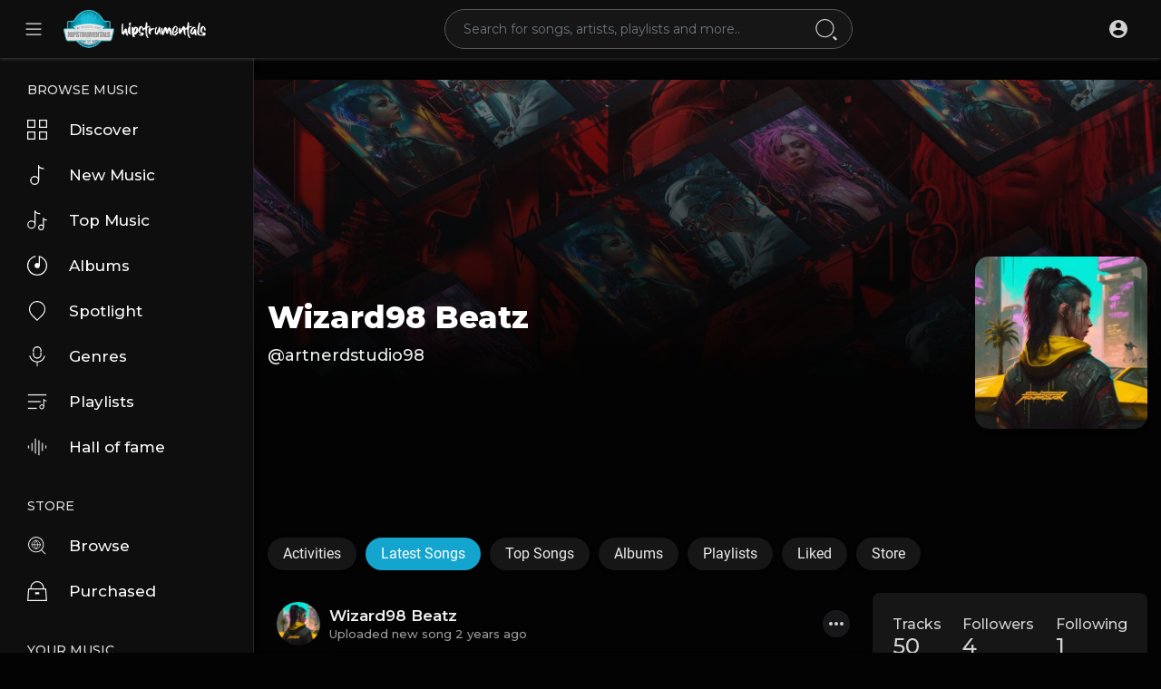

--- FILE ---
content_type: text/html; charset=UTF-8
request_url: https://hipstrumentals.net/artnerdstudio98/songs
body_size: 294900
content:
<!DOCTYPE html>
<html lang="en">
	<head>
		<!-- Title -->
		<title>Wizard98 Beatz</title>

		<!-- Required Meta Tags Always Come First -->
		<meta http-equiv="Content-Type" content="text/html; charset=UTF-8"/>
		<meta name="viewport" content="width=device-width, initial-scale=1, shrink-to-fit=no">
		<!-- Favicon -->
		<link rel="shortcut icon" href="https://hipstrumentals.net/themes/volcano/img/icon.png" />

		<meta name="title" content="Wizard98 Beatz">
		<meta name="description" content="#1 Source For Producers &amp;amp; Artists">
		<meta name="keywords" content="hipstrumentals,video sharing, beats, instrumentals, producers,">


		<link rel="canonical" href="https://hipstrumentals.net" /><link rel="home" href="https://hipstrumentals.net" /><link rel="alternate" href="https://hipstrumentals.net?lang=arabic" hreflang="ar" /><link rel="alternate" href="https://hipstrumentals.net?lang=bengali" hreflang="bn" /><link rel="alternate" href="https://hipstrumentals.net?lang=chinese" hreflang="zh" /><link rel="alternate" href="https://hipstrumentals.net?lang=croatian" hreflang="sh" /><link rel="alternate" href="https://hipstrumentals.net?lang=danish" hreflang="da" /><link rel="alternate" href="https://hipstrumentals.net?lang=dutch" hreflang="nl" /><link rel="alternate" href="https://hipstrumentals.net?lang=english" hreflang="en" /><link rel="alternate" href="https://hipstrumentals.net?lang=filipino" hreflang="fil" /><link rel="alternate" href="https://hipstrumentals.net?lang=french" hreflang="fr" /><link rel="alternate" href="https://hipstrumentals.net?lang=german" hreflang="de" /><link rel="alternate" href="https://hipstrumentals.net?lang=hebrew" hreflang="he" /><link rel="alternate" href="https://hipstrumentals.net?lang=hindi" hreflang="hi" /><link rel="alternate" href="https://hipstrumentals.net?lang=indonesian" hreflang="id" /><link rel="alternate" href="https://hipstrumentals.net?lang=japanese" hreflang="ja" /><link rel="alternate" href="https://hipstrumentals.net?lang=korean" hreflang="ko" /><link rel="alternate" href="https://hipstrumentals.net?lang=persian" hreflang="fa" /><link rel="alternate" href="https://hipstrumentals.net?lang=russian" hreflang="ru" /><link rel="alternate" href="https://hipstrumentals.net?lang=spanish" hreflang="es" /><link rel="alternate" href="https://hipstrumentals.net?lang=swedish" hreflang="sv" /><link rel="alternate" href="https://hipstrumentals.net?lang=turkish" hreflang="tr" /><link rel="alternate" href="https://hipstrumentals.net?lang=urdu" hreflang="ur" /><link rel="alternate" href="https://hipstrumentals.net?lang=vietnamese" hreflang="vi" /><meta property="og:title" content="Wizard98 Beatz"><meta property="og:image" content="https://hipstrumentals.net/upload/photos/2023/09/3GW1Wl5e67FX1nIilW4t_11_ff9fe48bd155d5338a6aa032ca904005_image.jpg"><meta property="og:image:width" content="500"><meta property="og:image:height" content="500"><meta property="og:description" content="Producer"><meta property="og:url" content="https://hipstrumentals.net/artnerdstudio98" />
		<!-- Google Fonts -->
		<link href="https://fonts.googleapis.com/css2?family=Montserrat:wght@400;500;600;800;900&display=swap" rel="stylesheet">
		<link href="https://hipstrumentals.net/themes/volcano/fonts/Roboto.css" rel="stylesheet">
		<link href="https://hipstrumentals.net/themes/volcano/fonts/Muli.css" rel="stylesheet">

		<script src="https://hipstrumentals.net/themes/volcano/js/jquery.min.js?v=1.5.2"></script>
		<link rel="stylesheet" href="https://hipstrumentals.net/themes/volcano/css/jquery-ui.css?v=1.5.2">
		<script src="https://hipstrumentals.net/themes/volcano/js/jquery-ui.min.js?v=1.5.2"></script>
		<!-- CSS -->
		<link rel="stylesheet" href="https://hipstrumentals.net/themes/volcano/css/bootstrap.min.css?v=1.5.2">
		<link rel="stylesheet" href="https://hipstrumentals.net/themes/volcano/css/owl.carousel.min.css?v=1.5.2">
		<link rel="stylesheet" href="https://hipstrumentals.net/themes/volcano/css/style.css?v=1.5.2">
		<script src="https://hipstrumentals.net/themes/volcano/js/wavesurfer.min.js?v=1.5.2"></script>

		<style media="screen">
  
</style>


		<script type="text/javascript" src="https://hipstrumentals.net/themes/volcano/js/tag-it.min.js?v=1.5.2"></script>
		<link rel="stylesheet" href="https://hipstrumentals.net/themes/volcano/css/jquery.tagit.css?v=1.5.2">
		<link rel="stylesheet" href="https://hipstrumentals.net/themes/volcano/css/bootstrap-colorpicker.min.css?v=1.5.2" />
		<script src="https://hipstrumentals.net/themes/volcano/js/bootstrap-colorpicker.min.js?v=1.5.2"></script>

		<script type="text/javascript" src="https://hipstrumentals.net/themes/volcano/js/fastclick.js?v=1.5.2"></script>
				<!--  Scripts-->
		<script>
			function ajaxUrl() {
				return 'https://hipstrumentals.net/endpoints';
			}
			function siteUrl() {
				return 'https://hipstrumentals.net/';
			}
		</script>
		<!-- <script src="https://unpkg.com/wavesurfer.js"></script> -->
				<script src="https://hipstrumentals.net/themes/volcano/js/emojionearea.min.js?v=1.5.2"></script>
		<link rel="stylesheet" href="https://hipstrumentals.net/themes/volcano/css/emojionearea.min.css?v=1.5.2">
		 UA-36237165-1	    	    	  	  	  
		<script>
            window.run_station = null;
            $(document).ready(function() {
                // $(".emoji_comment_btn").emojioneArea({
                //     standalone: true,
                //     autocomplete: false,
                //     pickerPosition: "bottom",
                //     emojiPlaceholder: "",
                //     inline: true,
                //     dir            : "ltr",
                //     placement : 'absright'
                // 	// container: "#container",
                // 	// hideSource: false,
                // 	// useSprite: false
                // });
                window.init_emojioneArea = function() {
                    $(".comment_input").emojioneArea({
                        useInternalCDN: true,
                        events: {
                            keyup: function (editor, event) {
                                let emojioneArea = this; //this is instance of EmojioneArea
                                                                id = $( $(this)[0].source[0]).attr('data-audio-id');
                                $($(".comment_input")).limit("640", '#charsLeft_'+id);
                                c_id = $( $(this)[0].source[0]).attr('data-comment-id');
                                if ($('#write_comment_'+c_id).length) {
                                	$($('#write_comment_'+c_id)).limit("640", '#charsLeft_r_'+c_id);
                                }
                                                                if (event.which === 13 && !event.shiftKey) {
                                    // $scope.onPressKeyTextarea(event);
									var audioid = $( $(this)[0].source[0]).attr('data-audio-id');
									var commentid = $( $(this)[0].source[0]).attr('data-comment-id');
									if(typeof commentid !== 'undefined'){
										registerCommentreplay(emojioneArea.getText(), audioid, commentid, event, $(this));
									}else{
										registerComment(emojioneArea.getText(), audioid, event, $(this));
									}
                                    emojioneArea.setText('');
                                    emojioneArea.hidePicker();
                                    emojioneArea.editor.focus();
                                    event.preventDefault();
                                }
                            }
                        },
                        search: false,
                        recentEmojis: false,
                        filtersPosition: "bottom",
                        tones: false,
                        autocomplete: true,
                        filters: {animals_nature: false, food_drink: false, activity: false, travel_places: false, objects: false, symbols: false, flags: false}
                    });
                }
				window.init_emojioneArea();

				window.init_emojioneArea_replay = function(id) {
					$('#write_comment_'+id).emojioneArea({
						useInternalCDN: true,
						events: {
							keyup: function (editor, event) {
								let _emojioneArea = this; //this is instance of EmojioneArea
								if (event.which === 13 && !event.shiftKey) {
									var _audioid = $( $(this)[0].source[0]).attr('data-audio-id');
									var _commentid = $( $(this)[0].source[0]).attr('data-comment-id');
									registerCommentreplay(_emojioneArea.getText(), _audioid, _commentid, event, $(this));
									_emojioneArea.setText('');
									_emojioneArea.hidePicker();
									_emojioneArea.editor.focus();
									event.preventDefault();
								}
							}
						},
						search: false,
						recentEmojis: false,
						filtersPosition: "bottom",
						tones: false,
						autocomplete: false,
						filters: {animals_nature: false, food_drink: false, activity: false, travel_places: false, objects: false, symbols: false, flags: false}
					});
				}

				window.init_blogemojioneArea = function() {
                    $(".blog_comment_input").emojioneArea({
                        useInternalCDN: true,
                        events: {
                            keyup: function (editor, event) {
                                let emojioneArea = this; //this is instance of EmojioneArea
                                if (event.which === 13 && !event.shiftKey) {
                                    // $scope.onPressKeyTextarea(event);
									var audioid = $( $(this)[0].source[0]).attr('data-article-id');
                                    registerBlogComment(emojioneArea.getText(), audioid, event, $(this));
                                    emojioneArea.setText('');
                                    emojioneArea.hidePicker();
                                    emojioneArea.editor.focus();
                                    event.preventDefault();
                                }
                            }
                        },
                        search: false,
                        recentEmojis: false,
                        filtersPosition: "bottom",
                        tones: false,
                        autocomplete: true,
                        filters: {animals_nature: false, food_drink: false, activity: false, travel_places: false, objects: false, symbols: false, flags: false}
                    });
                }
                window.init_blogemojioneArea();
            });
		</script>

		<script>
		$(document).ready(function() {
		  $.ajaxSetup({
		    data: {
		        hash_id: getHashID()
		    },
		    cache: false
		  });
		});
		window.addEventListener("popstate", function(e) {
            window.location.href = location.href;
        });
        window.search_url = 'https://hipstrumentals.net/search/songs/';
        window.chatfetch = false;
        window.UpdateChatU = 0;
			$(document).on('click', '[data-load]', function(event) {
				if ($('.ma_container').attr('data-page') == 'home') {
					window.location.href = siteUrl() + $(this).attr('data-load');
					return false;
				}
				$('.xzoom-source').remove();
				$('#buy_ticket_modal').modal('hide');
				if ($(this).attr('data-load') == '') {window.open($(this).attr('href'), '_blank');
					if (parseInt($('.ss_track_play_pause').attr('data_is_ad')) > 0) {
				 		is_sent = 1;
				 		song_id = $('#current-track').attr('value');
				 		onTimesUp(song_id);
				 		return false;
				 	}
					return false;
				}
				  //$('.sections li').removeClass('active');
			      $('#bar_loading').show().animate({width:20 + 80 * Math.random() + "%"}, 200);
			      event.preventDefault();
			      var url = $(this).attr('data-load');
			      $.ajax({
			        url: siteUrl() + '/ajax-load.php?path=' + url,
			        type: 'GET',
			        dataType: 'html'
			      })
			      .done(function(data_html, textStatus, request) {
			      	if (request.status == 201) {
			      		$('#login_box').modal('show');
			      	} else {
                        if(window.run_station !== null){
                            window.run_station.pause();
                        }

			      		data = JSON.parse($(data_html).filter('#json-data').val());
				        window.history.pushState({state:'new', ajax_url: url},'', data.url);

                        if(data.page_name == 'messages'){
                            window.chatfetch = true;
						}else{
                            window.chatfetch = false;
						}

				        if(data.page_name !== 'search'){
				            $('#search_keyword').val('');
						}

				        $('#container_content').html(data_html);
				        $('meta[name=title]').attr('content', data.site_title);
				        $('#page').attr('data-page', data.page_name);
				        $('meta[name=description]').attr('content', data.description);
				        $('meta[name=keywords]').attr('content', data.keyword);
				        $('title').html(data.site_title);
				        if (data.page_name) {
				        	setTimeout(function () {
				        		updateWaves = false;
				        		if ($('#current-track').val()) {
				        			if (Amplitude.getActiveSongMetadata().id == $('#current-track').val()) {
					        			updateWaves = true;
					        		} else {
					        			$('body').removeClass('player_running');
					        		}
				        		} else {
				        			updateWaves = true;
				        		}
				        		if (updateWaves == true) {
				        			var getCurrentPlaying = Number($('.amplitude-song-played-progress').attr('value')) * 100;
					        		$('#light-wave, #light-waves').width(getCurrentPlaying + '%');
					        		updateWaveForm();
				        		}
				        	}, 100);
                            if( data.page_name == 'blogs' ){
                                window.search_url = 'https://hipstrumentals.net/blogs/tag/';
                            }
				        }
				        if (Amplitude.getActiveSongMetadata().id && $('#page').attr('data-page') == 'track') {
				        	if (Amplitude.getActiveSongMetadata().id == $('#current-track').val()) {
				        		$('body').addClass('player_running');
				        	}
				        }
				        if (Amplitude.getActiveSongMetadata().u_id && $('#page').attr('data-page') != 'track') {
				        	$('.playlist-list-song[data-id=' + Amplitude.getActiveSongMetadata().u_id + ']').addClass('playing');
				        	$('.list-recommended[data-id=' + Amplitude.getActiveSongMetadata().u_id + ']').addClass('playlist-list-song playing');
				        	if ($('.feed_post[data-id="' + Amplitude.getActiveSongMetadata().u_id + '"]').length > 0) {
				        		$.get('https://hipstrumentals.net/endpoints/get-song-info', {id: Amplitude.getActiveSongMetadata().id}, function(data) {
				        			if (data.status == 200) {
				        				$('body').attr('song-duration', data.duration);
				        				if (data.songWaves.length > 0) {
											$('.feed_post[data-id="' + data.songID + '"]:first').find('.waveform-small').html(data.songWaves);
											$('#light-wave img').width($('#dark-wave').width() + 'px');
											$('#light-waves img').width($('#dark-wavez').width() + 'px');
											$('.feed_post[data-id="' + data.songID + '"]:first').find('.post-actions').removeClass('hidden');
											$('.feed_post[data-id="' + data.songID + '"]:first').find('.ssong_comments').removeClass('hidden');
											$('.feed_post[data-id="' + data.songID + '"]:first').find('.mus_feeds_bodycoms').removeClass('hidden');
											$('.feed_post[data-id="' + data.songID + '"]:first').find('.art-info').removeClass('hidden');
				    						$('.feed_post[data-id="' + data.songID + '"]:first').find('.comment_list').html(data.comments);
				    						$('.feed_post[data-id="' + data.songID + '"]:first').find('.comment-waves').html(data.waves);
				    						var getCurrentPlaying = Number($('.amplitude-song-played-progress').attr('value')) * 100;
					        		        $('#light-wave, #light-waves').width(getCurrentPlaying + '%');
				    						updateWaveForm();
										}
				        			}
				        		});
				        	}
				        }
                        $('#music-user-ads-table').find('[type="checkbox"]').each(function(index, el) {
                            $(el).bootstrapToggle();
                        });
                        if( data.page_name === 'station'){
                            setTimeout(function () {
                                $('body').addClass('player_running');
                            }, 100);
                        }
			      	}

			      })
			      .fail(function() {
			         window.location.href = siteUrl()+'/404';
			      })
			      .always(function() {
			      	if (typeof data !== 'undefined') {
			      		if (data.page_name == 'user' && data.scroll == true) {
				        	$('html,body').animate({
						        scrollTop: $('#myTab').offset().top - 350
						    });
				        } else {
				        	$('html,body').animate({
						        scrollTop: $('body').offset().top
						    });
				        }
                        window.init_emojioneArea();
			      	}
			        $('#bar_loading').animate({width:"100%"}, 200).fadeOut(300, function() {
			           $(this).width("0");
			        });
			      });
			  });
			window.artist_sell = 'on';
			var video_player;
		</script>

		<style>
				:root {
		--main-color: #14a5cf;
		--second-color: #b6d4de;
		}

		.sidebar .sidebar_innr .sections li a:before {
    		background-image: url("data:image/svg+xml;charset=UTF-8,%3csvg xmlns='http://www.w3.org/2000/svg' width='11' height='15.866' viewBox='0 0 11 15.866'%3e%3cg id='Hover:_Sound_bar' data-name='Hover: Sound bar' transform='translate(-1502 -129.5)'%3e%3cline id='Line_8' data-name='Line 8' y2='15.866' transform='translate(1511.5 129.5)' fill='none' stroke='%23b6d4de' stroke-width='3'/%3e%3cline id='Line_9' data-name='Line 9' y2='14.254' transform='translate(1503.5 130.306)' fill='none' stroke='%23b6d4de' stroke-width='3'/%3e%3c/g%3e%3c/svg%3e");
		}
		header .head_search .search_dropdown .see_all a:before {
			background-image: url("data:image/svg+xml;charset=UTF-8,%3csvg xmlns='http://www.w3.org/2000/svg' width='24' height='24' viewBox='0 0 24 24'%3e%3cpath fill='%2314a5cf' d='M13,9L15.5,6.5L16.92,7.92L12,12.84L7.08,7.92L8.5,6.5L11,9V3H13V9M3,15H21V17H3V15M3,19H13V21H3V19Z' /%3e%3c/svg%3e");
		}
		.see_all a:before {
			background-image: url("data:image/svg+xml;charset=UTF-8,%3csvg xmlns='http://www.w3.org/2000/svg' width='24' height='24' viewBox='0 0 24 24'%3e%3cpath fill='%2314a5cf' d='M13,9L15.5,6.5L16.92,7.92L12,12.84L7.08,7.92L8.5,6.5L11,9V3H13V9M3,15H21V17H3V15M3,19H13V21H3V19Z' /%3e%3c/svg%3e");
		}
		.sq_music_tracks .track .track_info .play_btn {
			background-image: url("data:image/svg+xml;charset=UTF-8,%3csvg xmlns='http://www.w3.org/2000/svg' width='42.505' height='42.5' viewBox='0 0 42.505 42.5'%3e%3cpath id='Path_7225' data-name='Path 7225' d='M8827,2861.251a21.252,21.252,0,1,1,21.251,21.249A21.276,21.276,0,0,1,8827,2861.251Zm14.1-17.34a18.2,18.2,0,0,0-6.086,4.009,18.976,18.976,0,0,0,0,26.66,18.218,18.218,0,0,0,6.086,4.013,19.327,19.327,0,0,0,14.311,0,18.159,18.159,0,0,0,6.084-4.013,18.968,18.968,0,0,0,0-26.66,18.18,18.18,0,0,0-6.084-4.009,19.327,19.327,0,0,0-14.311,0Zm2.277,24.14c-.106,0-.214-.178-.267-.178a2.321,2.321,0,0,1-.107-.358v-11.8a2.33,2.33,0,0,1,.107-.358c.053,0,.16-.178.267-.178.125,0,.252-.18.376-.18a.369.369,0,0,0,.356.18l8.726,5.9c.107,0,.178.176.231.176.054.18.089.18.089.358s-.035.176-.089.358c-.054,0-.124.178-.231.178l-8.726,5.9a.37.37,0,0,0-.356.178C8843.627,2868.229,8843.5,2868.051,8843.375,2868.051Z' transform='translate(-8827.001 -2840)' fill='%2314a5cf'/%3e%3c/svg%3e");

		}

		</style>

		<script src="https://hipstrumentals.net/themes/volcano/js/header.js?2336"></script>

		
		<link rel="stylesheet" href="https://hipstrumentals.net/themes/volcano/css/custom.style.css?4005" id="custom.style.css">
		

		<link rel="stylesheet" href="https://hipstrumentals.net/themes/volcano/js/lib/sweetalert2/dist/sweetalert2.min.css?v=1.5.2">
		<link rel="stylesheet" type="text/css" href="https://hipstrumentals.net/themes/volcano/css/dataTables.bootstrap4.min.css?v=1.5.2">
		<link rel="stylesheet" href="https://hipstrumentals.net/themes/volcano/css/bootstrap-select.min.css?v=1.5.2">

				<script src="https://js.stripe.com/v3/"></script>
										<script type="text/javascript" src="https://hipstrumentals.net/themes/volcano/js/xzoom.min.js"></script>
		<script src="https://hipstrumentals.net/themes/volcano/js/html2pdf.bundle.js?v=1.5.2"></script>
		<script src="https://hipstrumentals.net/themes/volcano/js/qrcode.js?v=1.5.2"></script>
		<link rel="stylesheet" href="https://hipstrumentals.net/themes/volcano/css/lightbox.min.css?v=1.5.2">
		<script src="https://hipstrumentals.net/themes/volcano/js/lightbox.min.js?v=1.5.2"></script>
				
		<link rel="stylesheet" href="https://hipstrumentals.net/themes/volcano/css/flatpickr.min.css?v=1.5.2">
		<script src="https://hipstrumentals.net/themes/volcano/js/flatpickr.js?v=1.5.2"></script>
	</head>

	<body class=" side_open" data-lang="ltr">
			<div class="music_app">
			<div class="ma_container" id="page" data-page="user">
				<!-- Start Sidebar  -->
				<div class="ma_sidebar">
	<div class="sidebar">
		<div class="sidebar_innr" data-simplebar>
			<ul class="sections">
				<h3>Browse Music</h3>
				<li class="" >
					<a href="https://hipstrumentals.net/discover" data-load="discover">
						<svg xmlns="http://www.w3.org/2000/svg" width="25" height="24.997" viewBox="0 0 25 24.997"> <path id="Subtraction_4" data-name="Subtraction 4" d="M8853.4,2866.4h-10.287v-10.285H8853.4V2866.4Zm-8.828-8.826v7.369h7.366v-7.369Zm-5.885,8.826H8828.4v-10.285h10.287V2866.4Zm-8.828-8.826v7.369h7.37v-7.369Zm23.541-5.884h-10.287V2841.4H8853.4v10.286Zm-8.828-8.828v7.369h7.366v-7.369Zm-5.885,8.828H8828.4V2841.4h10.287v10.286Zm-8.828-8.828v7.369h7.37v-7.369Z" transform="translate(-8828.399 -2841.4)" fill="currentColor"/> </svg> Discover
					</a>
				</li>
				
				<li class="  hidden">
					<a href="https://hipstrumentals.net/feed" data-load="feed">
						<svg enable-background="new 0 0 24 24" height="512" viewBox="0 0 24 24" width="512" xmlns="http://www.w3.org/2000/svg"><path fill="currentColor" d="m20.5 24h-12c-1.378 0-2.5-1.121-2.5-2.5v-15c0-1.379 1.122-2.5 2.5-2.5h12c1.378 0 2.5 1.121 2.5 2.5v15c0 1.379-1.122 2.5-2.5 2.5zm-12-19c-.827 0-1.5.673-1.5 1.5v15c0 .827.673 1.5 1.5 1.5h12c.827 0 1.5-.673 1.5-1.5v-15c0-.827-.673-1.5-1.5-1.5z"/><path fill="currentColor" d="m4.5 21h-1c-1.378 0-2.5-1.121-2.5-2.5v-16c0-1.379 1.122-2.5 2.5-2.5h12c1.378 0 2.5 1.121 2.5 2.5 0 .276-.224.5-.5.5s-.5-.224-.5-.5c0-.827-.673-1.5-1.5-1.5h-12c-.827 0-1.5.673-1.5 1.5v16c0 .827.673 1.5 1.5 1.5h1c.276 0 .5.224.5.5s-.224.5-.5.5z"/><path fill="currentColor" d="m18.5 17h-8c-.276 0-.5-.224-.5-.5s.224-.5.5-.5h8c.276 0 .5.224.5.5s-.224.5-.5.5z"/><path fill="currentColor" d="m18.5 21h-8c-.276 0-.5-.224-.5-.5s.224-.5.5-.5h8c.276 0 .5.224.5.5s-.224.5-.5.5z"/><path fill="currentColor" d="m18.5 13h-8c-.276 0-.5-.224-.5-.5s.224-.5.5-.5h8c.276 0 .5.224.5.5s-.224.5-.5.5z"/><path fill="currentColor" d="m18.5 9h-8c-.276 0-.5-.224-.5-.5s.224-.5.5-.5h8c.276 0 .5.224.5.5s-.224.5-.5.5z"/></svg> Feed
					</a>
				</li>
				
				<li class="">
					<a href="https://hipstrumentals.net/new_music" data-load="new_music">
						<svg xmlns="http://www.w3.org/2000/svg" width="17.533" height="25" viewBox="0 0 17.533 25"> <path id="Subtraction_5" data-name="Subtraction 5" d="M8833.326,2865.7a5.626,5.626,0,1,1,3.574-9.967l.59.484v-14.786a.732.732,0,0,1,1.464,0v.046a2.538,2.538,0,0,0,1.479,1.985,8.266,8.266,0,0,0,4.07.982.732.732,0,0,1,0,1.464,9.4,9.4,0,0,1-5-1.3l-.553-.354v15.764a.055.055,0,0,1,0,.013v.017a.017.017,0,0,0,0,.007v.006a.055.055,0,0,1,0,.012A5.636,5.636,0,0,1,8833.326,2865.7Zm0-9.789a4.164,4.164,0,1,0,4.164,4.164A4.168,4.168,0,0,0,8833.326,2855.911Z" transform="translate(-8827.701 -2840.7)" fill="currentColor"/> </svg> New Music
					</a>
				</li>
				<li class="">
					<a href="https://hipstrumentals.net/top_music" data-load="top_music">
						<svg xmlns="http://www.w3.org/2000/svg" width="24.699" height="25" viewBox="0 0 24.699 25"> <path id="Path_7218" data-name="Path 7218" d="M8843.883,2857.355a3.644,3.644,0,0,1,5.96-2.812l.082.069v-8.76a.624.624,0,1,1,1.247,0v.029a1.414,1.414,0,0,0,.828,1.076,4.939,4.939,0,0,0,2.425.583.623.623,0,1,1,0,1.247,5.98,5.98,0,0,1-3.175-.83l-.078-.049v9.448a3.645,3.645,0,1,1-7.289,0Zm1.248,0a2.4,2.4,0,1,0,2.4-2.4A2.4,2.4,0,0,0,8845.131,2857.355Zm-14.779-3.431a5.2,5.2,0,0,1,8.511-4.017l.545.447v-13.677a.677.677,0,0,1,1.354,0v.042a2.347,2.347,0,0,0,1.367,1.835,7.667,7.667,0,0,0,3.768.908.677.677,0,0,1,0,1.354,8.718,8.718,0,0,1-4.623-1.2l-.512-.33v14.583a.023.023,0,0,1,0,.013v.027a.016.016,0,0,1,0,.011,5.205,5.205,0,1,1-10.41,0Zm1.351,0a3.853,3.853,0,1,0,3.853-3.853A3.855,3.855,0,0,0,8831.7,2853.924Z" transform="translate(-8830.352 -2836)" fill="currentColor"/> </svg> Top Music
					</a>
				</li>
				<li class="">
					<a href="https://hipstrumentals.net/albums" data-load="albums">
						<svg xmlns="http://www.w3.org/2000/svg" width="25" height="24.899" viewBox="0 0 25 24.899"> <path id="Subtraction_7" data-name="Subtraction 7" d="M8840.7,2866.271a12.482,12.482,0,0,1-9.5-20.6,12.858,12.858,0,0,1,7.555-4.3v1.47a10.64,10.64,0,0,0-6.635,3.837,11.324,11.324,0,0,0-2.529,7.79,11.224,11.224,0,0,0,11.106,10.437,11.009,11.009,0,0,0,7.088-2.511,11.145,11.145,0,0,0,3.851-6.535,10.987,10.987,0,0,0-1.144-7.384,11.373,11.373,0,0,0-5.617-5l-.868-.352v10.651a3.474,3.474,0,0,1-.633,1.981,3.556,3.556,0,0,1-1.678,1.228,2.367,2.367,0,0,1-.74.112,4.252,4.252,0,0,1-1.321-.243,3.423,3.423,0,0,1-1.646-1.22,3.183,3.183,0,0,1-.6-1.979,3.126,3.126,0,0,1,.67-1.853l0-.007a3.554,3.554,0,0,1,1.7-1.228,2.424,2.424,0,0,1,.739-.112,4.152,4.152,0,0,1,1.31.242l.829.275v-9.6a12.856,12.856,0,0,1,7.553,4.3,12.482,12.482,0,0,1-9.5,20.6Z" transform="translate(-8828.199 -2841.371)" fill="currentColor"/> </svg> Albums
					</a>
				</li>
				<li class="">
					<a href="https://hipstrumentals.net/spotlight" data-load="spotlight">
						<svg xmlns="http://www.w3.org/2000/svg" width="20.631" height="24.9" viewBox="0 0 20.631 24.9"> <path id="Path_7233" data-name="Path 7233" d="M8838.615,2866.2h0l-7.295-7.285a10.323,10.323,0,1,1,14.594,0l-7.3,7.287Zm0-23.534a8.946,8.946,0,0,0-8.264,5.517,8.753,8.753,0,0,0-.508,5.178,8.9,8.9,0,0,0,2.445,4.579l6.326,6.34,6.326-6.34a8.911,8.911,0,0,0,2.445-4.576,8.946,8.946,0,0,0-3.8-9.191A8.886,8.886,0,0,0,8838.615,2842.665Z" transform="translate(-8828.301 -2841.3)" fill="currentColor"/> </svg> Spotlight
					</a>
				</li>
				<li class="">
					<a href="https://hipstrumentals.net/genres" data-load="genres">
						<svg xmlns="http://www.w3.org/2000/svg" width="19.093" height="23.901" viewBox="0 0 19.093 23.901"> <path id="Subtraction_34" data-name="Subtraction 34" d="M8837.182,2863.9h-1.264v-4.6l-.45-.044a9.68,9.68,0,0,1-5.761-2.684,10.215,10.215,0,0,1-2.707-5.26h1.283a8.426,8.426,0,0,0,16.535,0h1.274a10.15,10.15,0,0,1-2.7,5.26,9.682,9.682,0,0,1-5.761,2.684l-.453.044v4.6Zm-.631-9.056a4.925,4.925,0,0,1-3.641-1.543l-.018-.016a5.1,5.1,0,0,1-1.5-3.6V2847.7h1.266v1.985a3.9,3.9,0,0,0,7.79,0V2847.7h1.264v1.985a5.109,5.109,0,0,1-1.5,3.6l-.02.016A4.934,4.934,0,0,1,8836.551,2854.846Zm-3.894-8.142h-1.266v-1.545a5.1,5.1,0,0,1,1.5-3.6l.018-.015a4.932,4.932,0,0,1,3.641-1.541,4.2,4.2,0,0,1,1.937.4l.033.016.037.011a3.967,3.967,0,0,1,1.635,1.112l.037.033a4.466,4.466,0,0,1,1.088,1.625,4.909,4.909,0,0,1,.394,1.958v1.544h-1.264v-1.545a3.9,3.9,0,0,0-7.79,0v1.545Z" transform="translate(-8827 -2840)" fill="currentColor"/> </svg> Genres
					</a>
				</li>
				<li class="">
					<a href="https://hipstrumentals.net/playlists" data-load="playlists">
						<svg xmlns="http://www.w3.org/2000/svg" width="23.707" height="19.162" viewBox="0 0 23.707 19.162"> <g id="Group_9318" data-name="Group 9318" transform="translate(-2.51 -457.207)"> <path id="Path_6453" data-name="Path 6453" d="M3469,13930.909h11.364v2.272H3469Zm0-7.955h15.909v2.273H3469Zm0-7.954h22.727v2.272H3469Z" transform="translate(-3466 -13457.303)" fill="currentColor" class="icon_stroke" stroke-width="0.98"/> <path id="Path_7235" data-name="Path 7235" d="M82.656,1.8a3.89,3.89,0,0,1-1.892-.448c-.4-.234-.634-.527-.634-.8V.524a.531.531,0,0,0-1.063,0V7.255A2.865,2.865,0,1,0,80.13,9.472c0-.005,0-.01,0-.016s0-.005,0-.008V2.193a4.8,4.8,0,0,0,2.526.652.524.524,0,1,0,0-1.048Zm-5.44,9.5a1.826,1.826,0,1,1,1.851-1.826A1.84,1.84,0,0,1,77.217,11.3Z" transform="translate(-57.46 463.533)" fill="currentColor"/> </g> </svg> Playlists
					</a>
				</li>
									<li class="">
						<a href="https://hipstrumentals.net/fame" data-load="fame">
							<svg xmlns="http://www.w3.org/2000/svg" width="26" height="23.728" viewBox="0 0 26 23.728"> <path id="Path_6305" data-name="Path 6305" d="M3584.546,13078.682h2.272v11.363h-2.272Zm-4.546,3.409h2.272v4.545H3580Zm9.091-9.091h2.273v20.454h-2.273Zm4.545,2.271h2.273v20.456h-2.273Zm4.546,3.41h2.272v11.363h-2.272Zm4.546,3.409H3605v4.545h-2.272Z" transform="translate(-3579.5 -13072.5)" fill="currentColor" class="icon_stroke" stroke-width="1"/> </svg>
							Hall of fame
						</a>
					</li>
												
							</ul>

			<ul class="sections">
							<h3>Store</h3>
				<li class="">
					<a href="https://hipstrumentals.net/store/songs" data-load="store/songs">
						<svg xmlns="http://www.w3.org/2000/svg" width="28.05" height="28.05" viewBox="0 0 28.05 28.05"> <g id="Group_9324" data-name="Group 9324" transform="translate(-2.94 -712.3)"> <path id="Path_6772" data-name="Path 6772" d="M3772.806,8082.976l5.555,5.554-1.83,1.83-5.555-5.555a11.672,11.672,0,1,1,1.83-1.829Zm-2.609-.962a9.053,9.053,0,1,0-.182.183Z" transform="translate(-3748.36 -7351)" fill="currentColor" class="icon_stroke" stroke-width="1.4"/> <g id="Icon_feather-globe" data-name="Icon feather-globe" transform="translate(9.476 718.914)"> <path id="Path_7238" data-name="Path 7238" d="M14.747,8.873A5.873,5.873,0,1,1,8.873,3,5.873,5.873,0,0,1,14.747,8.873Z" transform="translate(-3 -3)" fill="none" stroke="currentColor" stroke-linecap="round" stroke-linejoin="round" stroke-width="0.9"/> <path id="Path_7239" data-name="Path 7239" d="M3,18H14.747" transform="translate(-3 -12.127)" fill="none" stroke="currentColor" stroke-linecap="round" stroke-linejoin="round" stroke-width="0.9"/> <path id="Path_7240" data-name="Path 7240" d="M14.349,3A8.986,8.986,0,0,1,16.7,8.873a8.986,8.986,0,0,1-2.349,5.873A8.986,8.986,0,0,1,12,8.873,8.986,8.986,0,0,1,14.349,3Z" transform="translate(-8.476 -3)" fill="none" stroke="currentColor" stroke-linecap="round" stroke-linejoin="round" stroke-width="0.9"/> </g> </g> </svg> Browse
					</a>
				</li>
				<li class="">
					<a href="https://hipstrumentals.net/purchased" data-load="purchased">
						<svg xmlns="http://www.w3.org/2000/svg" width="24.999" height="25.196" viewBox="0 0 24.999 25.196"> <path id="Union_6" data-name="Union 6" d="M8827.667,2865.2a.66.66,0,0,1-.667-.667v-.083l1.126-14.553a.634.634,0,0,1,.206-.425l.015-.01a.641.641,0,0,1,.446-.178h2.082v-.659a8.666,8.666,0,0,1,2.524-6.1,8.63,8.63,0,0,1,12.2,0,8.659,8.659,0,0,1,2.528,6.1v.659h2.078a.646.646,0,0,1,.448.178l.015.01a.631.631,0,0,1,.207.422l1.127,14.581a.694.694,0,0,1-.163.493.7.7,0,0,1-.432.232Zm.719-1.332h22.225l-1.02-13.254H8829.4Zm6.067-20.509a7.208,7.208,0,0,0-2.234,4.941l-.043.982h14.611v-.659a7.274,7.274,0,0,0-6.967-7.277l-.292-.012-.028,0A7.267,7.267,0,0,0,8834.453,2843.356Zm2.395,13.218v-2.653h5.306v2.653Z" transform="translate(-8827 -2840)" fill="currentColor"/> </svg> Purchased
					</a>
				</li>
									</ul>
						<ul class="sections">
				<h3>Your Music</h3>
				<li  class="">
					<a href="https://hipstrumentals.net/recently_played" data-load="recently_played">
						<svg xmlns="http://www.w3.org/2000/svg" width="26.1" height="23.654" viewBox="0 0 26.1 23.654"> <g id="Group_9328" data-name="Group 9328" transform="translate(-37.95 -889.95)"> <path id="Path_6433" data-name="Path 6433" d="M3477.775,13807.426l6.1,4.123c.075,0,.125.125.162.125.038.125.063.125.063.25s-.025.123-.062.25c-.037,0-.087.123-.162.123l-6.1,4.125a.259.259,0,0,0-.25.125c-.087,0-.175-.125-.262-.125s-.15-.125-.187-.125a1.658,1.658,0,0,1-.075-.25v-8.246a1.646,1.646,0,0,1,.075-.252c.038,0,.112-.123.188-.123s.175-.127.262-.127A.257.257,0,0,0,3477.775,13807.426Z" transform="translate(-3429.128 -12910.147)" fill="currentColor"/> <path id="Path_7243" data-name="Path 7243" d="M3468.993,13802h24.914l.086,21.242v1.309l-24.992-.176v-1.133Zm2.508,2.5v17.494h19.993V13804.5Z" transform="translate(-3430.493 -12911.5)" fill="currentColor" class="icon_stroke" stroke-width="1.1"/> </g> </svg> Recently Played
					</a>
				</li>
				<li  class="">
					<a href="https://hipstrumentals.net/my_playlists" data-load="my_playlists">
						<svg xmlns="http://www.w3.org/2000/svg" width="23.707" height="19.162" viewBox="0 0 23.707 19.162"> <g id="Group_9318" data-name="Group 9318" transform="translate(-2.51 -457.207)"> <path id="Path_6453" data-name="Path 6453" d="M3469,13930.909h11.364v2.272H3469Zm0-7.955h15.909v2.273H3469Zm0-7.954h22.727v2.272H3469Z" transform="translate(-3466 -13457.303)" fill="currentColor" class="icon_stroke" stroke-width="0.98"/> <path id="Path_7235" data-name="Path 7235" d="M82.656,1.8a3.89,3.89,0,0,1-1.892-.448c-.4-.234-.634-.527-.634-.8V.524a.531.531,0,0,0-1.063,0V7.255A2.865,2.865,0,1,0,80.13,9.472c0-.005,0-.01,0-.016s0-.005,0-.008V2.193a4.8,4.8,0,0,0,2.526.652.524.524,0,1,0,0-1.048Zm-5.44,9.5a1.826,1.826,0,1,1,1.851-1.826A1.84,1.84,0,0,1,77.217,11.3Z" transform="translate(-57.46 463.533)" fill="currentColor"/> </g> </svg> My Playlists
					</a>
				</li>
				<li class="">
					<a href="https://hipstrumentals.net/favourites" data-load="favourites">
						<svg xmlns="http://www.w3.org/2000/svg" class="icon" width="24" height="24" viewBox="0 0 24 24" stroke-width="1.25" stroke="currentColor" fill="none" stroke-linecap="round" stroke-linejoin="round"><path stroke="none" d="M0 0h24v24H0z" fill="none"></path><path d="M19.5 12.572l-7.5 7.428l-7.5 -7.428m0 0a5 5 0 1 1 7.5 -6.566a5 5 0 1 1 7.5 6.572"></path></svg> Favourites
					</a>
				</li>
			</ul>
		</div>
	</div>
</div>
<script>
function OpenStoreMenu(self) {
	$(self).find('span').find('svg').remove();
	if ($(".mystore_menu").is(":visible")) {
		$(".mystore_menu").slideUp();
		$(self).find('span').append('<svg xmlns="http://www.w3.org/2000/svg" width="15" height="15" viewBox="0 0 24 24" fill="none" stroke="currentColor" stroke-width="2" stroke-linecap="round" stroke-linejoin="round" class="feather feather-plus"><line x1="12" y1="5" x2="12" y2="19"></line><line x1="5" y1="12" x2="19" y2="12"></line></svg>');
	}
	else{
		$(".mystore_menu").slideDown();
		$(self).find('span').append('<svg style="float: right;width: 15px !important;height: 15px !important;" xmlns="http://www.w3.org/2000/svg" xmlns:xlink="http://www.w3.org/1999/xlink" aria-hidden="true" role="img" width="15" height="15" preserveAspectRatio="xMidYMid meet" viewBox="0 0 1024 1024"><path d="M872 474H152c-4.4 0-8 3.6-8 8v60c0 4.4 3.6 8 8 8h720c4.4 0 8-3.6 8-8v-60c0-4.4-3.6-8-8-8z" fill="currentColor"/></svg>');
	}
}

current_width = $(window).width();

if(current_width < 1190) {
$(document).on('click', '.sidebar .sidebar_innr a', function() {
	$('body').removeClass('side_open');
});
}
</script>

				<!-- End Sidebar  -->

				<!-- Header  -->
				<div id="main-header">
					<header class="vlc_no_usr_hdr">
	<div class="head_menu" id="open_slide" onclick="SlideSetCookie('open_slide')">
		<svg xmlns="http://www.w3.org/2000/svg" width="24" height="24" viewBox="0 0 24 24" stroke-width="1.25" stroke="currentColor" fill="none" stroke-linecap="round" stroke-linejoin="round"><path stroke="none" d="M0 0h24v24H0z" fill="none"></path><line x1="4" y1="6" x2="20" y2="6"></line><line x1="4" y1="12" x2="20" y2="12"></line><line x1="4" y1="18" x2="20" y2="18"></line></svg>
	</div>
	
	<div class="head_logo loggd_hd_logo">
		<a class="brans" href="https://hipstrumentals.net/">
						<img src="https://hipstrumentals.net/themes/volcano/img/logo.png?cache=123" alt="">
					</a>
	</div>
	
	<div class="mu_left_hdr_part">
		<div class="head_search">
			<form onSubmit="event.preventDefault(); goToAjaxLink('search/songs/' + $('#search_keyword').val());"><!--action="https://hipstrumentals.net/search/songs" method="POST" >-->
	<div class="head_search_cont">
		<input name="search_keyword" id="search_keyword" value="" type="text" class="form-control" placeholder="Search for songs, artists, playlists and more.." onfocus="Ma_OpenTrending();" autocomplete="off"/>
		<svg xmlns="http://www.w3.org/2000/svg" width="24.6" height="24.599" viewBox="0 0 24.6 24.599"><g id="Group_9414" data-name="Group 9414" transform="translate(0.6 0.6)"><path id="Path_6571" data-name="Path 6571" d="M3706.635,6944A10.635,10.635,0,1,1,3696,6954.635,10.636,10.636,0,0,1,3706.635,6944Zm0,18.906a8.271,8.271,0,1,0-8.271-8.271A8.265,8.265,0,0,0,3706.635,6962.907Z" transform="translate(-3696 -6944)" fill="currentColor" class="icon_stroke" stroke-width="1.2"/><path id="Path_215773" data-name="Path 215773" d="M3716.667,6962.989l3.333,3.345-1.667,1.666-3.344-3.332Z" transform="translate(-3696 -6944)" fill="currentColor"/>  </g></svg>
		<div class="head_search_mobi_close" id="close_search">
			<svg xmlns="http://www.w3.org/2000/svg" width="24" height="24" viewBox="0 0 24 24"><path fill="currentColor" d="M19,6.41L17.59,5L12,10.59L6.41,5L5,6.41L10.59,12L5,17.59L6.41,19L12,13.41L17.59,19L19,17.59L13.41,12L19,6.41Z" /></svg>
		</div>
		<div class="search_dropdown hidden">
			<div class="trend_head"><svg xmlns="http://www.w3.org/2000/svg" width="24" height="24" viewBox="0 0 24 24"><path fill="currentColor" d="M16,6L18.29,8.29L13.41,13.17L9.41,9.17L2,16.59L3.41,18L9.41,12L13.41,16L19.71,9.71L22,12V6H16Z" /></svg> Trending Now</div>
							<div class="serach_trend"><a href="https://hipstrumentals.net/search/songs/Instrumental" data-load="search/songs/Instrumental"><svg xmlns="http://www.w3.org/2000/svg" viewBox="0 0 24 24" width="24" height="24"><path fill="none" d="M0 0h24v24H0z"/><path fill="currentColor" d="M18.031 16.617l4.283 4.282-1.415 1.415-4.282-4.283A8.96 8.96 0 0 1 11 20c-4.968 0-9-4.032-9-9s4.032-9 9-9 9 4.032 9 9a8.96 8.96 0 0 1-1.969 5.617zm-2.006-.742A6.977 6.977 0 0 0 18 11c0-3.868-3.133-7-7-7-3.868 0-7 3.132-7 7 0 3.867 3.132 7 7 7a6.977 6.977 0 0 0 4.875-1.975l.15-.15z"/></svg>&nbsp;&nbsp;Instrumental</a></div>
							<div class="serach_trend"><a href="https://hipstrumentals.net/search/songs/hip-hop" data-load="search/songs/hip-hop"><svg xmlns="http://www.w3.org/2000/svg" viewBox="0 0 24 24" width="24" height="24"><path fill="none" d="M0 0h24v24H0z"/><path fill="currentColor" d="M18.031 16.617l4.283 4.282-1.415 1.415-4.282-4.283A8.96 8.96 0 0 1 11 20c-4.968 0-9-4.032-9-9s4.032-9 9-9 9 4.032 9 9a8.96 8.96 0 0 1-1.969 5.617zm-2.006-.742A6.977 6.977 0 0 0 18 11c0-3.868-3.133-7-7-7-3.868 0-7 3.132-7 7 0 3.867 3.132 7 7 7a6.977 6.977 0 0 0 4.875-1.975l.15-.15z"/></svg>&nbsp;&nbsp;hip-hop</a></div>
							<div class="serach_trend"><a href="https://hipstrumentals.net/search/songs/rap" data-load="search/songs/rap"><svg xmlns="http://www.w3.org/2000/svg" viewBox="0 0 24 24" width="24" height="24"><path fill="none" d="M0 0h24v24H0z"/><path fill="currentColor" d="M18.031 16.617l4.283 4.282-1.415 1.415-4.282-4.283A8.96 8.96 0 0 1 11 20c-4.968 0-9-4.032-9-9s4.032-9 9-9 9 4.032 9 9a8.96 8.96 0 0 1-1.969 5.617zm-2.006-.742A6.977 6.977 0 0 0 18 11c0-3.868-3.133-7-7-7-3.868 0-7 3.132-7 7 0 3.867 3.132 7 7 7a6.977 6.977 0 0 0 4.875-1.975l.15-.15z"/></svg>&nbsp;&nbsp;rap</a></div>
							<div class="serach_trend"><a href="https://hipstrumentals.net/search/songs/trap" data-load="search/songs/trap"><svg xmlns="http://www.w3.org/2000/svg" viewBox="0 0 24 24" width="24" height="24"><path fill="none" d="M0 0h24v24H0z"/><path fill="currentColor" d="M18.031 16.617l4.283 4.282-1.415 1.415-4.282-4.283A8.96 8.96 0 0 1 11 20c-4.968 0-9-4.032-9-9s4.032-9 9-9 9 4.032 9 9a8.96 8.96 0 0 1-1.969 5.617zm-2.006-.742A6.977 6.977 0 0 0 18 11c0-3.868-3.133-7-7-7-3.868 0-7 3.132-7 7 0 3.867 3.132 7 7 7a6.977 6.977 0 0 0 4.875-1.975l.15-.15z"/></svg>&nbsp;&nbsp;trap</a></div>
							<div class="serach_trend"><a href="https://hipstrumentals.net/search/songs/beat" data-load="search/songs/beat"><svg xmlns="http://www.w3.org/2000/svg" viewBox="0 0 24 24" width="24" height="24"><path fill="none" d="M0 0h24v24H0z"/><path fill="currentColor" d="M18.031 16.617l4.283 4.282-1.415 1.415-4.282-4.283A8.96 8.96 0 0 1 11 20c-4.968 0-9-4.032-9-9s4.032-9 9-9 9 4.032 9 9a8.96 8.96 0 0 1-1.969 5.617zm-2.006-.742A6.977 6.977 0 0 0 18 11c0-3.868-3.133-7-7-7-3.868 0-7 3.132-7 7 0 3.867 3.132 7 7 7a6.977 6.977 0 0 0 4.875-1.975l.15-.15z"/></svg>&nbsp;&nbsp;beat</a></div>
							<div class="serach_trend"><a href="https://hipstrumentals.net/search/songs/drake" data-load="search/songs/drake"><svg xmlns="http://www.w3.org/2000/svg" viewBox="0 0 24 24" width="24" height="24"><path fill="none" d="M0 0h24v24H0z"/><path fill="currentColor" d="M18.031 16.617l4.283 4.282-1.415 1.415-4.282-4.283A8.96 8.96 0 0 1 11 20c-4.968 0-9-4.032-9-9s4.032-9 9-9 9 4.032 9 9a8.96 8.96 0 0 1-1.969 5.617zm-2.006-.742A6.977 6.977 0 0 0 18 11c0-3.868-3.133-7-7-7-3.868 0-7 3.132-7 7 0 3.867 3.132 7 7 7a6.977 6.977 0 0 0 4.875-1.975l.15-.15z"/></svg>&nbsp;&nbsp;drake</a></div>
							<div class="serach_trend"><a href="https://hipstrumentals.net/search/songs/beats" data-load="search/songs/beats"><svg xmlns="http://www.w3.org/2000/svg" viewBox="0 0 24 24" width="24" height="24"><path fill="none" d="M0 0h24v24H0z"/><path fill="currentColor" d="M18.031 16.617l4.283 4.282-1.415 1.415-4.282-4.283A8.96 8.96 0 0 1 11 20c-4.968 0-9-4.032-9-9s4.032-9 9-9 9 4.032 9 9a8.96 8.96 0 0 1-1.969 5.617zm-2.006-.742A6.977 6.977 0 0 0 18 11c0-3.868-3.133-7-7-7-3.868 0-7 3.132-7 7 0 3.867 3.132 7 7 7a6.977 6.977 0 0 0 4.875-1.975l.15-.15z"/></svg>&nbsp;&nbsp;beats</a></div>
							<div class="serach_trend"><a href="https://hipstrumentals.net/search/songs/DaBaby" data-load="search/songs/DaBaby"><svg xmlns="http://www.w3.org/2000/svg" viewBox="0 0 24 24" width="24" height="24"><path fill="none" d="M0 0h24v24H0z"/><path fill="currentColor" d="M18.031 16.617l4.283 4.282-1.415 1.415-4.282-4.283A8.96 8.96 0 0 1 11 20c-4.968 0-9-4.032-9-9s4.032-9 9-9 9 4.032 9 9a8.96 8.96 0 0 1-1.969 5.617zm-2.006-.742A6.977 6.977 0 0 0 18 11c0-3.868-3.133-7-7-7-3.868 0-7 3.132-7 7 0 3.867 3.132 7 7 7a6.977 6.977 0 0 0 4.875-1.975l.15-.15z"/></svg>&nbsp;&nbsp;DaBaby</a></div>
							<div class="serach_trend"><a href="https://hipstrumentals.net/search/songs/Gunna" data-load="search/songs/Gunna"><svg xmlns="http://www.w3.org/2000/svg" viewBox="0 0 24 24" width="24" height="24"><path fill="none" d="M0 0h24v24H0z"/><path fill="currentColor" d="M18.031 16.617l4.283 4.282-1.415 1.415-4.282-4.283A8.96 8.96 0 0 1 11 20c-4.968 0-9-4.032-9-9s4.032-9 9-9 9 4.032 9 9a8.96 8.96 0 0 1-1.969 5.617zm-2.006-.742A6.977 6.977 0 0 0 18 11c0-3.868-3.133-7-7-7-3.868 0-7 3.132-7 7 0 3.867 3.132 7 7 7a6.977 6.977 0 0 0 4.875-1.975l.15-.15z"/></svg>&nbsp;&nbsp;Gunna</a></div>
							<div class="serach_trend"><a href="https://hipstrumentals.net/search/songs/UK" data-load="search/songs/UK"><svg xmlns="http://www.w3.org/2000/svg" viewBox="0 0 24 24" width="24" height="24"><path fill="none" d="M0 0h24v24H0z"/><path fill="currentColor" d="M18.031 16.617l4.283 4.282-1.415 1.415-4.282-4.283A8.96 8.96 0 0 1 11 20c-4.968 0-9-4.032-9-9s4.032-9 9-9 9 4.032 9 9a8.96 8.96 0 0 1-1.969 5.617zm-2.006-.742A6.977 6.977 0 0 0 18 11c0-3.868-3.133-7-7-7-3.868 0-7 3.132-7 7 0 3.867 3.132 7 7 7a6.977 6.977 0 0 0 4.875-1.975l.15-.15z"/></svg>&nbsp;&nbsp;UK</a></div>
						<div class="text-center see_all">
				<a href="https://hipstrumentals.net/search/songs" data-load="search/songs"><svg xmlns="http://www.w3.org/2000/svg" width="24" height="24" viewBox="0 0 24 24"><path fill="currentColor" d="M9.5,3A6.5,6.5 0 0,1 16,9.5C16,11.11 15.41,12.59 14.44,13.73L14.71,14H15.5L20.5,19L19,20.5L14,15.5V14.71L13.73,14.44C12.59,15.41 11.11,16 9.5,16A6.5,6.5 0 0,1 3,9.5A6.5,6.5 0 0,1 9.5,3M9.5,5C7,5 5,7 5,9.5C5,12 7,14 9.5,14C12,14 14,12 14,9.5C14,7 12,5 9.5,5Z"></path></svg> Advanced Search</a>
			</div>
		</div>
	</div>
</form>
		</div>
	</div>

	<div class="mu_right_hdr_part head_user not_loggd_hdrr">
		<!--<a href="#" data-toggle="modal" data-target="#login_box" class="btn login hide_hd_btn">Login</a>
				<a href="#" data-toggle="modal" data-target="#signup_box" class="btn btn-primary btn-mat hide_hd_btn">Register</a>
		-->
		<span class="opts_account opts_head_acc dropdown">
			<div class="ds_hdr_top_btns" data-display="static" data-toggle="dropdown" aria-haspopup="true" aria-expanded="false">
				<svg xmlns="http://www.w3.org/2000/svg" width="24" height="24" viewBox="0 0 24 24"><path fill="currentColor" d="M12,19.2C9.5,19.2 7.29,17.92 6,16C6.03,14 10,12.9 12,12.9C14,12.9 17.97,14 18,16C16.71,17.92 14.5,19.2 12,19.2M12,5A3,3 0 0,1 15,8A3,3 0 0,1 12,11A3,3 0 0,1 9,8A3,3 0 0,1 12,5M12,2A10,10 0 0,0 2,12A10,10 0 0,0 12,22A10,10 0 0,0 22,12C22,6.47 17.5,2 12,2Z"></path></svg>
			</div>
			
			<div class="dropdown-menu dropdown-menu-right mat-dropdown acct">
				<ul class="list-unstyled mb-0">
					<li><a href="#" data-toggle="modal" data-target="#login_box"><svg xmlns="http://www.w3.org/2000/svg" viewBox="0 0 24 24" width="24" height="24"><path fill="none" d="M0 0h24v24H0z"/><path fill="currentColor" d="M10 11V8l5 4-5 4v-3H1v-2h9zm-7.542 4h2.124A8.003 8.003 0 0 0 20 12 8 8 0 0 0 4.582 9H2.458C3.732 4.943 7.522 2 12 2c5.523 0 10 4.477 10 10s-4.477 10-10 10c-4.478 0-8.268-2.943-9.542-7z"/></svg>&nbsp;&nbsp;Login</a></li>
										<li><a href="#" data-toggle="modal" data-target="#signup_box"><svg xmlns="http://www.w3.org/2000/svg" viewBox="0 0 24 24" width="24" height="24"><path fill="none" d="M0 0h24v24H0z"/><path fill="currentColor" d="M14 14.252v2.09A6 6 0 0 0 6 22l-2-.001a8 8 0 0 1 10-7.748zM12 13c-3.315 0-6-2.685-6-6s2.685-6 6-6 6 2.685 6 6-2.685 6-6 6zm0-2c2.21 0 4-1.79 4-4s-1.79-4-4-4-4 1.79-4 4 1.79 4 4 4zm6 6v-3h2v3h3v2h-3v3h-2v-3h-3v-2h3z"/></svg>&nbsp;&nbsp;Register</a></li>
										<li class="divider"></li>
					<li class="toggle-mode top-header">
						<label class="switch">
							<span class="txt">Night mode</span>
							<input type="checkbox" id="night_mode_toggle" data-mode='day'>
							<span class="slider nigh_day_ico">
																	<svg xmlns="http://www.w3.org/2000/svg" viewBox="0 0 24 24" width="24" height="24"><path fill="none" d="M0 0h24v24H0z"></path><path fill="currentColor" d="M12 18a6 6 0 1 1 0-12 6 6 0 0 1 0 12zm0-2a4 4 0 1 0 0-8 4 4 0 0 0 0 8zM11 1h2v3h-2V1zm0 19h2v3h-2v-3zM3.515 4.929l1.414-1.414L7.05 5.636 5.636 7.05 3.515 4.93zM16.95 18.364l1.414-1.414 2.121 2.121-1.414 1.414-2.121-2.121zm2.121-14.85l1.414 1.415-2.121 2.121-1.414-1.414 2.121-2.121zM5.636 16.95l1.414 1.414-2.121 2.121-1.414-1.414 2.121-2.121zM23 11v2h-3v-2h3zM4 11v2H1v-2h3z"></path></svg>
															</span>
						</label>
					</li>
				</ul>
			</div>
		</span>
	</div>
</header>
				</div>
				<div id="bar_loading"></div>
				<!-- End Header  -->

				<!-- Content  -->
				<div id="container_content">
					<div class="ma_page_content">
	<div class="ma_pc_inner">

		<div class="artist_profile">
			<!-- Artist Profile -->
				<div class="artist_header">
					<div class="artist_cover">
												<div class="profileBox_gradient"></div>
						<div class="artist_profile_cover">
															<img src="https://hipstrumentals.net/upload/photos/2023/11/6XvnOsyoPLpR2NBcoiRl_19_31770406f641ccac54cdfda15b1b86dd_image.png" alt="User Cover" id="cover">
													</div>
					</div>
					<div class="container">
					<div class="artist_user_info">
						<div class="ap_user_ava">
							<div class="avatar_container">
																<a href="https://hipstrumentals.net/artnerdstudio98" data-load="artnerdstudio98">
									<img src="https://hipstrumentals.net/upload/photos/2023/09/3GW1Wl5e67FX1nIilW4t_11_ff9fe48bd155d5338a6aa032ca904005_image.jpg" alt="User Avatar" id="avatar">
								</a>
							</div>
							<div class="info_container">
								<h4><a href="https://hipstrumentals.net/artnerdstudio98" data-load="artnerdstudio98">Wizard98 Beatz
																	</a>
																																				</h4>
								<p class="description">@artnerdstudio98</p>
								<div class="ap_options">
																																																						<!-- <button class="btn btn-outline-primary">Play All</button> -->
								</div>
							</div>
						</div>
					</div>
					</div>
				</div>
				
				<div class="container p_rel_cont">
					<div class="row">
						<div class="col-xl-12">
							<div class="mus_artst_pg_link">
								<ul class="list-unstyled">
									<li><a class="nav-link " href="https://hipstrumentals.net/artnerdstudio98/activities" data-load="artnerdstudio98/activities">Activities</a></li>
									<li><a class="nav-link active"  href="https://hipstrumentals.net/artnerdstudio98/songs" data-load="artnerdstudio98/songs">Latest Songs</a></li>
									<li><a class="nav-link " href="https://hipstrumentals.net/artnerdstudio98/top-songs" data-load="artnerdstudio98/top-songs">Top Songs</a></li>
									<li><a class="nav-link " href="https://hipstrumentals.net/artnerdstudio98/albums" data-load="artnerdstudio98/albums">Albums</a></li>
									<li><a class="nav-link " href="https://hipstrumentals.net/artnerdstudio98/playlists" data-load="artnerdstudio98/playlists">Playlists</a></li>
									<li><a class="nav-link " href="https://hipstrumentals.net/artnerdstudio98/liked" data-load="artnerdstudio98/liked">Liked</a></li>
																			<li><a class="nav-link " href="https://hipstrumentals.net/artnerdstudio98/store" data-load="artnerdstudio98/store">Store</a></li>
																																			</ul>
							</div>
						</div>
						<div class="col-xl-12">
							<div class="row">
								<div class="col-lg-8 mus_arts_no_padd">
									<div class="feed_post_block store_songs">
										<div id="user-feed-data">
	<div class="feed_post" data-id="6650" id="feed_6650">
	<div class="fp_head">
		<div class="avatar user-image">
			<a href="https://hipstrumentals.net/artnerdstudio98" data-load="artnerdstudio98">
				<img src="https://hipstrumentals.net/upload/photos/2023/09/3GW1Wl5e67FX1nIilW4t_11_ff9fe48bd155d5338a6aa032ca904005_image.jpg" alt="User Avatar">
			</a>
											</div>
		<div class="user_info">
			<a href="https://hipstrumentals.net/artnerdstudio98" data-load="artnerdstudio98">Wizard98 Beatz</a>
			<span>
								Uploaded new song 2 years ago
			 
			</span>
		</div>
				<div class="opts_feed dropdown">
			<button type="button" class="btn" data-display="static" data-toggle="dropdown" aria-haspopup="true" aria-expanded="false"><svg xmlns="http://www.w3.org/2000/svg" width="24" height="24" viewBox="0 0 24 24"><path fill="currentColor" d="M16,12A2,2 0 0,1 18,10A2,2 0 0,1 20,12A2,2 0 0,1 18,14A2,2 0 0,1 16,12M10,12A2,2 0 0,1 12,10A2,2 0 0,1 14,12A2,2 0 0,1 12,14A2,2 0 0,1 10,12M4,12A2,2 0 0,1 6,10A2,2 0 0,1 8,12A2,2 0 0,1 6,14A2,2 0 0,1 4,12Z"></path></svg></button>
			<div class="dropdown-menu dropdown-menu-right mat-dropdown">
				<ul class="list-unstyled mb-0">
											<li><a class="track_report" href="javascript:void(0);" onclick="$('#report_track_id').val('2');" data-toggle="modal" data-target="#report_track" data-track-id="2" data-uid="2" rel="nofollow"><svg xmlns="http://www.w3.org/2000/svg" viewBox="0 0 24 24" width="24" height="24"><path fill="none" d="M0 0h24v24H0z"/><path fill="currentColor" d="M12 22C6.477 22 2 17.523 2 12S6.477 2 12 2s10 4.477 10 10-4.477 10-10 10zm0-2a8 8 0 1 0 0-16 8 8 0 0 0 0 16zm-1-5h2v2h-2v-2zm0-8h2v6h-2V7z"/></svg>&nbsp;Report</a></li>
											<li><a href="javascript:void(0)" onclick="getPlayLists(6650)"><svg xmlns="http://www.w3.org/2000/svg" viewBox="0 0 24 24" width="24" height="24"><path fill="none" d="M0 0h24v24H0z"/><path fill="currentColor" d="M2 18h10v2H2v-2zm0-7h20v2H2v-2zm0-7h20v2H2V4zm16 14v-3h2v3h3v2h-3v3h-2v-3h-3v-2h3z"/></svg>&nbsp;Add to Playlist</a></li>
				</ul>
			</div>
		</div>
			</div>
	<!-- Song Item -->
<div class="fp_body">
	<ul class="feed_song list-unstyled mb-0" onclick="playSong('InrGvDwhL7DXpG8')">
		<li class="first">
			<span class="cover">
				<img src="https://hipstrumentals.net/upload/photos/2024/07/VP8PIjo52gqw4JRB7YHC_15_96e5c0286110122e4f5dd7e9a728444a_image.jpg">
								<div class="play_btn">
					<svg xmlns="http://www.w3.org/2000/svg" width="40" height="40" viewBox="0 0 24 24"><path fill="currentColor" d="M10,16.5V7.5L16,12M12,2A10,10 0 0,0 2,12A10,10 0 0,0 12,22A10,10 0 0,0 22,12A10,10 0 0,0 12,2Z"></path></svg>
				</div>
							</span>
		</li>
		<li class="second">
			<div class="art_details">
				<a href="javascript:void(0)"><h4>FREE FOR PROFIT GUNNA X EMINEM X BIG SEAN TYPE BEAT </h4></a><!--
				<span class="a_name"><a href="artist.php">Jason Derulo</a></span> -->
								<div class="art-info hidden" title="Likes">
					<svg xmlns="http://www.w3.org/2000/svg" width="20" height="20" viewBox="0 0 24 24"><path fill="#e62117" d="M12,21.35L10.55,20.03C5.4,15.36 2,12.27 2,8.5C2,5.41 4.42,3 7.5,3C9.24,3 10.91,3.81 12,5.08C13.09,3.81 14.76,3 16.5,3C19.58,3 22,5.41 22,8.5C22,12.27 18.6,15.36 13.45,20.03L12,21.35Z" /></svg> 0				</div>
				<div class="art-info hidden" title="Plays">
					<svg xmlns="http://www.w3.org/2000/svg" width="24" height="24" viewBox="0 0 24 24"><path fill="#1eee6c" d="M8 6.82v10.36c0 .79.87 1.27 1.54.84l8.14-5.18c.62-.39.62-1.29 0-1.69L9.54 5.98C8.87 5.55 8 6.03 8 6.82z" /></svg>94				</div>
							</div>
		</li>
								<li class="third">
				<span class="duration"><svg xmlns="http://www.w3.org/2000/svg" width="24" height="24" viewBox="0 0 24 24"><path fill="currentColor" d="M12,20A8,8 0 0,0 20,12A8,8 0 0,0 12,4A8,8 0 0,0 4,12A8,8 0 0,0 12,20M12,2A10,10 0 0,1 22,12A10,10 0 0,1 12,22C6.47,22 2,17.5 2,12A10,10 0 0,1 12,2M12.5,7V12.25L17,14.92L16.25,16.15L11,13V7H12.5Z"></path></svg> 0:51</span>
			</li>
						</ul>
		<div class="waveform-small"></div>
		</div>
<!-- End Song Item -->
	<div class="post-actions mus_feeds_act_btns hidden">
		<button class="ss_action_item" onclick="getShareModal('6650', $(this));" title="Share"><svg xmlns="http://www.w3.org/2000/svg" width="18" height="18" viewBox="0 0 24 24"><path fill="currentColor" d="M18 16.08C17.24 16.08 16.56 16.38 16.04 16.85L8.91 12.7C8.96 12.47 9 12.24 9 12S8.96 11.53 8.91 11.3L15.96 7.19C16.5 7.69 17.21 8 18 8C19.66 8 21 6.66 21 5S19.66 2 18 2 15 3.34 15 5C15 5.24 15.04 5.47 15.09 5.7L8.04 9.81C7.5 9.31 6.79 9 6 9C4.34 9 3 10.34 3 12S4.34 15 6 15C6.79 15 7.5 14.69 8.04 14.19L15.16 18.34C15.11 18.55 15.08 18.77 15.08 19C15.08 20.61 16.39 21.91 18 21.91S20.92 20.61 20.92 19C20.92 17.39 19.61 16.08 18 16.08M18 4C18.55 4 19 4.45 19 5S18.55 6 18 6 17 5.55 17 5 17.45 4 18 4M6 13C5.45 13 5 12.55 5 12S5.45 11 6 11 7 11.45 7 12 6.55 13 6 13M18 20C17.45 20 17 19.55 17 19S17.45 18 18 18 19 18.45 19 19 18.55 20 18 20Z" /></svg></button>
				</div>
<div class="clearfix"></div></div><div class="feed_post" data-id="6649" id="feed_6649">
	<div class="fp_head">
		<div class="avatar user-image">
			<a href="https://hipstrumentals.net/artnerdstudio98" data-load="artnerdstudio98">
				<img src="https://hipstrumentals.net/upload/photos/2023/09/3GW1Wl5e67FX1nIilW4t_11_ff9fe48bd155d5338a6aa032ca904005_image.jpg" alt="User Avatar">
			</a>
											</div>
		<div class="user_info">
			<a href="https://hipstrumentals.net/artnerdstudio98" data-load="artnerdstudio98">Wizard98 Beatz</a>
			<span>
								Uploaded new song 2 years ago
			 
			</span>
		</div>
				<div class="opts_feed dropdown">
			<button type="button" class="btn" data-display="static" data-toggle="dropdown" aria-haspopup="true" aria-expanded="false"><svg xmlns="http://www.w3.org/2000/svg" width="24" height="24" viewBox="0 0 24 24"><path fill="currentColor" d="M16,12A2,2 0 0,1 18,10A2,2 0 0,1 20,12A2,2 0 0,1 18,14A2,2 0 0,1 16,12M10,12A2,2 0 0,1 12,10A2,2 0 0,1 14,12A2,2 0 0,1 12,14A2,2 0 0,1 10,12M4,12A2,2 0 0,1 6,10A2,2 0 0,1 8,12A2,2 0 0,1 6,14A2,2 0 0,1 4,12Z"></path></svg></button>
			<div class="dropdown-menu dropdown-menu-right mat-dropdown">
				<ul class="list-unstyled mb-0">
											<li><a class="track_report" href="javascript:void(0);" onclick="$('#report_track_id').val('2');" data-toggle="modal" data-target="#report_track" data-track-id="2" data-uid="2" rel="nofollow"><svg xmlns="http://www.w3.org/2000/svg" viewBox="0 0 24 24" width="24" height="24"><path fill="none" d="M0 0h24v24H0z"/><path fill="currentColor" d="M12 22C6.477 22 2 17.523 2 12S6.477 2 12 2s10 4.477 10 10-4.477 10-10 10zm0-2a8 8 0 1 0 0-16 8 8 0 0 0 0 16zm-1-5h2v2h-2v-2zm0-8h2v6h-2V7z"/></svg>&nbsp;Report</a></li>
											<li><a href="javascript:void(0)" onclick="getPlayLists(6649)"><svg xmlns="http://www.w3.org/2000/svg" viewBox="0 0 24 24" width="24" height="24"><path fill="none" d="M0 0h24v24H0z"/><path fill="currentColor" d="M2 18h10v2H2v-2zm0-7h20v2H2v-2zm0-7h20v2H2V4zm16 14v-3h2v3h3v2h-3v3h-2v-3h-3v-2h3z"/></svg>&nbsp;Add to Playlist</a></li>
				</ul>
			</div>
		</div>
			</div>
	<!-- Song Item -->
<div class="fp_body">
	<ul class="feed_song list-unstyled mb-0" onclick="playSong('rFSt178gubNdkug')">
		<li class="first">
			<span class="cover">
				<img src="https://hipstrumentals.net/upload/photos/2024/07/Sr5Uqm8xAQAiwJ3HDapU_15_c439bce9b8427ebec167b12747106946_image.jpg">
								<div class="play_btn">
					<svg xmlns="http://www.w3.org/2000/svg" width="40" height="40" viewBox="0 0 24 24"><path fill="currentColor" d="M10,16.5V7.5L16,12M12,2A10,10 0 0,0 2,12A10,10 0 0,0 12,22A10,10 0 0,0 22,12A10,10 0 0,0 12,2Z"></path></svg>
				</div>
							</span>
		</li>
		<li class="second">
			<div class="art_details">
				<a href="javascript:void(0)"><h4>FREE FOR PROFIT Life Could Be A Dream (Prod By Wizard98) </h4></a><!--
				<span class="a_name"><a href="artist.php">Jason Derulo</a></span> -->
								<div class="art-info hidden" title="Likes">
					<svg xmlns="http://www.w3.org/2000/svg" width="20" height="20" viewBox="0 0 24 24"><path fill="#e62117" d="M12,21.35L10.55,20.03C5.4,15.36 2,12.27 2,8.5C2,5.41 4.42,3 7.5,3C9.24,3 10.91,3.81 12,5.08C13.09,3.81 14.76,3 16.5,3C19.58,3 22,5.41 22,8.5C22,12.27 18.6,15.36 13.45,20.03L12,21.35Z" /></svg> 0				</div>
				<div class="art-info hidden" title="Plays">
					<svg xmlns="http://www.w3.org/2000/svg" width="24" height="24" viewBox="0 0 24 24"><path fill="#1eee6c" d="M8 6.82v10.36c0 .79.87 1.27 1.54.84l8.14-5.18c.62-.39.62-1.29 0-1.69L9.54 5.98C8.87 5.55 8 6.03 8 6.82z" /></svg>88				</div>
							</div>
		</li>
								<li class="third">
				<span class="duration"><svg xmlns="http://www.w3.org/2000/svg" width="24" height="24" viewBox="0 0 24 24"><path fill="currentColor" d="M12,20A8,8 0 0,0 20,12A8,8 0 0,0 12,4A8,8 0 0,0 4,12A8,8 0 0,0 12,20M12,2A10,10 0 0,1 22,12A10,10 0 0,1 12,22C6.47,22 2,17.5 2,12A10,10 0 0,1 12,2M12.5,7V12.25L17,14.92L16.25,16.15L11,13V7H12.5Z"></path></svg> 2:37</span>
			</li>
						</ul>
		<div class="waveform-small"></div>
		</div>
<!-- End Song Item -->
	<div class="post-actions mus_feeds_act_btns hidden">
		<button class="ss_action_item" onclick="getShareModal('6649', $(this));" title="Share"><svg xmlns="http://www.w3.org/2000/svg" width="18" height="18" viewBox="0 0 24 24"><path fill="currentColor" d="M18 16.08C17.24 16.08 16.56 16.38 16.04 16.85L8.91 12.7C8.96 12.47 9 12.24 9 12S8.96 11.53 8.91 11.3L15.96 7.19C16.5 7.69 17.21 8 18 8C19.66 8 21 6.66 21 5S19.66 2 18 2 15 3.34 15 5C15 5.24 15.04 5.47 15.09 5.7L8.04 9.81C7.5 9.31 6.79 9 6 9C4.34 9 3 10.34 3 12S4.34 15 6 15C6.79 15 7.5 14.69 8.04 14.19L15.16 18.34C15.11 18.55 15.08 18.77 15.08 19C15.08 20.61 16.39 21.91 18 21.91S20.92 20.61 20.92 19C20.92 17.39 19.61 16.08 18 16.08M18 4C18.55 4 19 4.45 19 5S18.55 6 18 6 17 5.55 17 5 17.45 4 18 4M6 13C5.45 13 5 12.55 5 12S5.45 11 6 11 7 11.45 7 12 6.55 13 6 13M18 20C17.45 20 17 19.55 17 19S17.45 18 18 18 19 18.45 19 19 18.55 20 18 20Z" /></svg></button>
				</div>
<div class="clearfix"></div></div><div class="feed_post" data-id="6363" id="feed_6363">
	<div class="fp_head">
		<div class="avatar user-image">
			<a href="https://hipstrumentals.net/artnerdstudio98" data-load="artnerdstudio98">
				<img src="https://hipstrumentals.net/upload/photos/2023/09/3GW1Wl5e67FX1nIilW4t_11_ff9fe48bd155d5338a6aa032ca904005_image.jpg" alt="User Avatar">
			</a>
											</div>
		<div class="user_info">
			<a href="https://hipstrumentals.net/artnerdstudio98" data-load="artnerdstudio98">Wizard98 Beatz</a>
			<span>
								Uploaded new song 2 years ago
			 
			</span>
		</div>
				<div class="opts_feed dropdown">
			<button type="button" class="btn" data-display="static" data-toggle="dropdown" aria-haspopup="true" aria-expanded="false"><svg xmlns="http://www.w3.org/2000/svg" width="24" height="24" viewBox="0 0 24 24"><path fill="currentColor" d="M16,12A2,2 0 0,1 18,10A2,2 0 0,1 20,12A2,2 0 0,1 18,14A2,2 0 0,1 16,12M10,12A2,2 0 0,1 12,10A2,2 0 0,1 14,12A2,2 0 0,1 12,14A2,2 0 0,1 10,12M4,12A2,2 0 0,1 6,10A2,2 0 0,1 8,12A2,2 0 0,1 6,14A2,2 0 0,1 4,12Z"></path></svg></button>
			<div class="dropdown-menu dropdown-menu-right mat-dropdown">
				<ul class="list-unstyled mb-0">
											<li><a class="track_report" href="javascript:void(0);" onclick="$('#report_track_id').val('2');" data-toggle="modal" data-target="#report_track" data-track-id="2" data-uid="2" rel="nofollow"><svg xmlns="http://www.w3.org/2000/svg" viewBox="0 0 24 24" width="24" height="24"><path fill="none" d="M0 0h24v24H0z"/><path fill="currentColor" d="M12 22C6.477 22 2 17.523 2 12S6.477 2 12 2s10 4.477 10 10-4.477 10-10 10zm0-2a8 8 0 1 0 0-16 8 8 0 0 0 0 16zm-1-5h2v2h-2v-2zm0-8h2v6h-2V7z"/></svg>&nbsp;Report</a></li>
											<li><a href="javascript:void(0)" onclick="getPlayLists(6363)"><svg xmlns="http://www.w3.org/2000/svg" viewBox="0 0 24 24" width="24" height="24"><path fill="none" d="M0 0h24v24H0z"/><path fill="currentColor" d="M2 18h10v2H2v-2zm0-7h20v2H2v-2zm0-7h20v2H2V4zm16 14v-3h2v3h3v2h-3v3h-2v-3h-3v-2h3z"/></svg>&nbsp;Add to Playlist</a></li>
				</ul>
			</div>
		</div>
			</div>
	<!-- Song Item -->
<div class="fp_body">
	<ul class="feed_song list-unstyled mb-0" onclick="playSong('cZ2sUeYY6akDkLz')">
		<li class="first">
			<span class="cover">
				<img src="https://hipstrumentals.net/upload/photos/2024/02/gCvb6iGkDTmr118bUnAS_14_90e7ae8c4a632a9fcd294a461ffeaf12_image.jpg">
								<div class="play_btn">
					<svg xmlns="http://www.w3.org/2000/svg" width="40" height="40" viewBox="0 0 24 24"><path fill="currentColor" d="M10,16.5V7.5L16,12M12,2A10,10 0 0,0 2,12A10,10 0 0,0 12,22A10,10 0 0,0 22,12A10,10 0 0,0 12,2Z"></path></svg>
				</div>
							</span>
		</li>
		<li class="second">
			<div class="art_details">
				<a href="javascript:void(0)"><h4>Gee - 21 Savage x Drake Type Beat </h4></a><!--
				<span class="a_name"><a href="artist.php">Jason Derulo</a></span> -->
								<div class="art-info hidden" title="Likes">
					<svg xmlns="http://www.w3.org/2000/svg" width="20" height="20" viewBox="0 0 24 24"><path fill="#e62117" d="M12,21.35L10.55,20.03C5.4,15.36 2,12.27 2,8.5C2,5.41 4.42,3 7.5,3C9.24,3 10.91,3.81 12,5.08C13.09,3.81 14.76,3 16.5,3C19.58,3 22,5.41 22,8.5C22,12.27 18.6,15.36 13.45,20.03L12,21.35Z" /></svg> 0				</div>
				<div class="art-info hidden" title="Plays">
					<svg xmlns="http://www.w3.org/2000/svg" width="24" height="24" viewBox="0 0 24 24"><path fill="#1eee6c" d="M8 6.82v10.36c0 .79.87 1.27 1.54.84l8.14-5.18c.62-.39.62-1.29 0-1.69L9.54 5.98C8.87 5.55 8 6.03 8 6.82z" /></svg>221				</div>
							</div>
		</li>
								<li class="third">
				<span class="duration"><svg xmlns="http://www.w3.org/2000/svg" width="24" height="24" viewBox="0 0 24 24"><path fill="currentColor" d="M12,20A8,8 0 0,0 20,12A8,8 0 0,0 12,4A8,8 0 0,0 4,12A8,8 0 0,0 12,20M12,2A10,10 0 0,1 22,12A10,10 0 0,1 12,22C6.47,22 2,17.5 2,12A10,10 0 0,1 12,2M12.5,7V12.25L17,14.92L16.25,16.15L11,13V7H12.5Z"></path></svg> 2:31</span>
			</li>
						</ul>
		<div class="waveform-small"></div>
		</div>
<!-- End Song Item -->
	<div class="post-actions mus_feeds_act_btns hidden">
		<button class="ss_action_item" onclick="getShareModal('6363', $(this));" title="Share"><svg xmlns="http://www.w3.org/2000/svg" width="18" height="18" viewBox="0 0 24 24"><path fill="currentColor" d="M18 16.08C17.24 16.08 16.56 16.38 16.04 16.85L8.91 12.7C8.96 12.47 9 12.24 9 12S8.96 11.53 8.91 11.3L15.96 7.19C16.5 7.69 17.21 8 18 8C19.66 8 21 6.66 21 5S19.66 2 18 2 15 3.34 15 5C15 5.24 15.04 5.47 15.09 5.7L8.04 9.81C7.5 9.31 6.79 9 6 9C4.34 9 3 10.34 3 12S4.34 15 6 15C6.79 15 7.5 14.69 8.04 14.19L15.16 18.34C15.11 18.55 15.08 18.77 15.08 19C15.08 20.61 16.39 21.91 18 21.91S20.92 20.61 20.92 19C20.92 17.39 19.61 16.08 18 16.08M18 4C18.55 4 19 4.45 19 5S18.55 6 18 6 17 5.55 17 5 17.45 4 18 4M6 13C5.45 13 5 12.55 5 12S5.45 11 6 11 7 11.45 7 12 6.55 13 6 13M18 20C17.45 20 17 19.55 17 19S17.45 18 18 18 19 18.45 19 19 18.55 20 18 20Z" /></svg></button>
						<button class="ss_action_item btn-success" onclick="purchaseTrack('cZ2sUeYY6akDkLz', $(this),'buy_song','29.99')" title="Purchase" data-title="Gee - 21 Savage x Drake Type Beat" data-price="29.99"> $29.99</button>
			</div>
<div class="clearfix"></div></div><div class="feed_post" data-id="6343" id="feed_6343">
	<div class="fp_head">
		<div class="avatar user-image">
			<a href="https://hipstrumentals.net/artnerdstudio98" data-load="artnerdstudio98">
				<img src="https://hipstrumentals.net/upload/photos/2023/09/3GW1Wl5e67FX1nIilW4t_11_ff9fe48bd155d5338a6aa032ca904005_image.jpg" alt="User Avatar">
			</a>
											</div>
		<div class="user_info">
			<a href="https://hipstrumentals.net/artnerdstudio98" data-load="artnerdstudio98">Wizard98 Beatz</a>
			<span>
								Uploaded new song 2 years ago
			 
			</span>
		</div>
				<div class="opts_feed dropdown">
			<button type="button" class="btn" data-display="static" data-toggle="dropdown" aria-haspopup="true" aria-expanded="false"><svg xmlns="http://www.w3.org/2000/svg" width="24" height="24" viewBox="0 0 24 24"><path fill="currentColor" d="M16,12A2,2 0 0,1 18,10A2,2 0 0,1 20,12A2,2 0 0,1 18,14A2,2 0 0,1 16,12M10,12A2,2 0 0,1 12,10A2,2 0 0,1 14,12A2,2 0 0,1 12,14A2,2 0 0,1 10,12M4,12A2,2 0 0,1 6,10A2,2 0 0,1 8,12A2,2 0 0,1 6,14A2,2 0 0,1 4,12Z"></path></svg></button>
			<div class="dropdown-menu dropdown-menu-right mat-dropdown">
				<ul class="list-unstyled mb-0">
											<li><a class="track_report" href="javascript:void(0);" onclick="$('#report_track_id').val('2');" data-toggle="modal" data-target="#report_track" data-track-id="2" data-uid="2" rel="nofollow"><svg xmlns="http://www.w3.org/2000/svg" viewBox="0 0 24 24" width="24" height="24"><path fill="none" d="M0 0h24v24H0z"/><path fill="currentColor" d="M12 22C6.477 22 2 17.523 2 12S6.477 2 12 2s10 4.477 10 10-4.477 10-10 10zm0-2a8 8 0 1 0 0-16 8 8 0 0 0 0 16zm-1-5h2v2h-2v-2zm0-8h2v6h-2V7z"/></svg>&nbsp;Report</a></li>
											<li><a href="javascript:void(0)" onclick="getPlayLists(6343)"><svg xmlns="http://www.w3.org/2000/svg" viewBox="0 0 24 24" width="24" height="24"><path fill="none" d="M0 0h24v24H0z"/><path fill="currentColor" d="M2 18h10v2H2v-2zm0-7h20v2H2v-2zm0-7h20v2H2V4zm16 14v-3h2v3h3v2h-3v3h-2v-3h-3v-2h3z"/></svg>&nbsp;Add to Playlist</a></li>
				</ul>
			</div>
		</div>
			</div>
	<!-- Song Item -->
<div class="fp_body">
	<ul class="feed_song list-unstyled mb-0" onclick="playSong('FKXoKCdQdt1TFSj')">
		<li class="first">
			<span class="cover">
				<img src="https://hipstrumentals.net/upload/photos/2024/01/sgkN3SXK5iXilga8OJCz_17_7a549e6a4c0c81b6aae34bbf3edb6d18_image.jpg">
								<div class="play_btn">
					<svg xmlns="http://www.w3.org/2000/svg" width="40" height="40" viewBox="0 0 24 24"><path fill="currentColor" d="M10,16.5V7.5L16,12M12,2A10,10 0 0,0 2,12A10,10 0 0,0 12,22A10,10 0 0,0 22,12A10,10 0 0,0 12,2Z"></path></svg>
				</div>
							</span>
		</li>
		<li class="second">
			<div class="art_details">
				<a href="javascript:void(0)"><h4>Fading Light </h4></a><!--
				<span class="a_name"><a href="artist.php">Jason Derulo</a></span> -->
								<div class="art-info hidden" title="Likes">
					<svg xmlns="http://www.w3.org/2000/svg" width="20" height="20" viewBox="0 0 24 24"><path fill="#e62117" d="M12,21.35L10.55,20.03C5.4,15.36 2,12.27 2,8.5C2,5.41 4.42,3 7.5,3C9.24,3 10.91,3.81 12,5.08C13.09,3.81 14.76,3 16.5,3C19.58,3 22,5.41 22,8.5C22,12.27 18.6,15.36 13.45,20.03L12,21.35Z" /></svg> 0				</div>
				<div class="art-info hidden" title="Plays">
					<svg xmlns="http://www.w3.org/2000/svg" width="24" height="24" viewBox="0 0 24 24"><path fill="#1eee6c" d="M8 6.82v10.36c0 .79.87 1.27 1.54.84l8.14-5.18c.62-.39.62-1.29 0-1.69L9.54 5.98C8.87 5.55 8 6.03 8 6.82z" /></svg>102				</div>
							</div>
		</li>
								<li class="third">
				<span class="duration"><svg xmlns="http://www.w3.org/2000/svg" width="24" height="24" viewBox="0 0 24 24"><path fill="currentColor" d="M12,20A8,8 0 0,0 20,12A8,8 0 0,0 12,4A8,8 0 0,0 4,12A8,8 0 0,0 12,20M12,2A10,10 0 0,1 22,12A10,10 0 0,1 12,22C6.47,22 2,17.5 2,12A10,10 0 0,1 12,2M12.5,7V12.25L17,14.92L16.25,16.15L11,13V7H12.5Z"></path></svg> 0:30</span>
			</li>
						</ul>
		<div class="waveform-small"></div>
		</div>
<!-- End Song Item -->
	<div class="post-actions mus_feeds_act_btns hidden">
		<button class="ss_action_item" onclick="getShareModal('6343', $(this));" title="Share"><svg xmlns="http://www.w3.org/2000/svg" width="18" height="18" viewBox="0 0 24 24"><path fill="currentColor" d="M18 16.08C17.24 16.08 16.56 16.38 16.04 16.85L8.91 12.7C8.96 12.47 9 12.24 9 12S8.96 11.53 8.91 11.3L15.96 7.19C16.5 7.69 17.21 8 18 8C19.66 8 21 6.66 21 5S19.66 2 18 2 15 3.34 15 5C15 5.24 15.04 5.47 15.09 5.7L8.04 9.81C7.5 9.31 6.79 9 6 9C4.34 9 3 10.34 3 12S4.34 15 6 15C6.79 15 7.5 14.69 8.04 14.19L15.16 18.34C15.11 18.55 15.08 18.77 15.08 19C15.08 20.61 16.39 21.91 18 21.91S20.92 20.61 20.92 19C20.92 17.39 19.61 16.08 18 16.08M18 4C18.55 4 19 4.45 19 5S18.55 6 18 6 17 5.55 17 5 17.45 4 18 4M6 13C5.45 13 5 12.55 5 12S5.45 11 6 11 7 11.45 7 12 6.55 13 6 13M18 20C17.45 20 17 19.55 17 19S17.45 18 18 18 19 18.45 19 19 18.55 20 18 20Z" /></svg></button>
				</div>
<div class="clearfix"></div></div><div class="feed_post" data-id="6342" id="feed_6342">
	<div class="fp_head">
		<div class="avatar user-image">
			<a href="https://hipstrumentals.net/artnerdstudio98" data-load="artnerdstudio98">
				<img src="https://hipstrumentals.net/upload/photos/2023/09/3GW1Wl5e67FX1nIilW4t_11_ff9fe48bd155d5338a6aa032ca904005_image.jpg" alt="User Avatar">
			</a>
											</div>
		<div class="user_info">
			<a href="https://hipstrumentals.net/artnerdstudio98" data-load="artnerdstudio98">Wizard98 Beatz</a>
			<span>
								Uploaded new song 2 years ago
			 
			</span>
		</div>
				<div class="opts_feed dropdown">
			<button type="button" class="btn" data-display="static" data-toggle="dropdown" aria-haspopup="true" aria-expanded="false"><svg xmlns="http://www.w3.org/2000/svg" width="24" height="24" viewBox="0 0 24 24"><path fill="currentColor" d="M16,12A2,2 0 0,1 18,10A2,2 0 0,1 20,12A2,2 0 0,1 18,14A2,2 0 0,1 16,12M10,12A2,2 0 0,1 12,10A2,2 0 0,1 14,12A2,2 0 0,1 12,14A2,2 0 0,1 10,12M4,12A2,2 0 0,1 6,10A2,2 0 0,1 8,12A2,2 0 0,1 6,14A2,2 0 0,1 4,12Z"></path></svg></button>
			<div class="dropdown-menu dropdown-menu-right mat-dropdown">
				<ul class="list-unstyled mb-0">
											<li><a class="track_report" href="javascript:void(0);" onclick="$('#report_track_id').val('2');" data-toggle="modal" data-target="#report_track" data-track-id="2" data-uid="2" rel="nofollow"><svg xmlns="http://www.w3.org/2000/svg" viewBox="0 0 24 24" width="24" height="24"><path fill="none" d="M0 0h24v24H0z"/><path fill="currentColor" d="M12 22C6.477 22 2 17.523 2 12S6.477 2 12 2s10 4.477 10 10-4.477 10-10 10zm0-2a8 8 0 1 0 0-16 8 8 0 0 0 0 16zm-1-5h2v2h-2v-2zm0-8h2v6h-2V7z"/></svg>&nbsp;Report</a></li>
											<li><a href="javascript:void(0)" onclick="getPlayLists(6342)"><svg xmlns="http://www.w3.org/2000/svg" viewBox="0 0 24 24" width="24" height="24"><path fill="none" d="M0 0h24v24H0z"/><path fill="currentColor" d="M2 18h10v2H2v-2zm0-7h20v2H2v-2zm0-7h20v2H2V4zm16 14v-3h2v3h3v2h-3v3h-2v-3h-3v-2h3z"/></svg>&nbsp;Add to Playlist</a></li>
				</ul>
			</div>
		</div>
			</div>
	<!-- Song Item -->
<div class="fp_body">
	<ul class="feed_song list-unstyled mb-0" onclick="playSong('kKk5eVzgkySjhSi')">
		<li class="first">
			<span class="cover">
				<img src="https://hipstrumentals.net/upload/photos/2024/01/YF3Xegr1ELdzYuoOY3Ca_17_4deac590c013491c7e5ef17c6322a905_image.jpg">
								<div class="play_btn">
					<svg xmlns="http://www.w3.org/2000/svg" width="40" height="40" viewBox="0 0 24 24"><path fill="currentColor" d="M10,16.5V7.5L16,12M12,2A10,10 0 0,0 2,12A10,10 0 0,0 12,22A10,10 0 0,0 22,12A10,10 0 0,0 12,2Z"></path></svg>
				</div>
							</span>
		</li>
		<li class="second">
			<div class="art_details">
				<a href="javascript:void(0)"><h4>Feeling </h4></a><!--
				<span class="a_name"><a href="artist.php">Jason Derulo</a></span> -->
								<div class="art-info hidden" title="Likes">
					<svg xmlns="http://www.w3.org/2000/svg" width="20" height="20" viewBox="0 0 24 24"><path fill="#e62117" d="M12,21.35L10.55,20.03C5.4,15.36 2,12.27 2,8.5C2,5.41 4.42,3 7.5,3C9.24,3 10.91,3.81 12,5.08C13.09,3.81 14.76,3 16.5,3C19.58,3 22,5.41 22,8.5C22,12.27 18.6,15.36 13.45,20.03L12,21.35Z" /></svg> 0				</div>
				<div class="art-info hidden" title="Plays">
					<svg xmlns="http://www.w3.org/2000/svg" width="24" height="24" viewBox="0 0 24 24"><path fill="#1eee6c" d="M8 6.82v10.36c0 .79.87 1.27 1.54.84l8.14-5.18c.62-.39.62-1.29 0-1.69L9.54 5.98C8.87 5.55 8 6.03 8 6.82z" /></svg>196				</div>
							</div>
		</li>
								<li class="third">
				<span class="duration"><svg xmlns="http://www.w3.org/2000/svg" width="24" height="24" viewBox="0 0 24 24"><path fill="currentColor" d="M12,20A8,8 0 0,0 20,12A8,8 0 0,0 12,4A8,8 0 0,0 4,12A8,8 0 0,0 12,20M12,2A10,10 0 0,1 22,12A10,10 0 0,1 12,22C6.47,22 2,17.5 2,12A10,10 0 0,1 12,2M12.5,7V12.25L17,14.92L16.25,16.15L11,13V7H12.5Z"></path></svg> 0:30</span>
			</li>
						</ul>
		<div class="waveform-small"></div>
		</div>
<!-- End Song Item -->
	<div class="post-actions mus_feeds_act_btns hidden">
		<button class="ss_action_item" onclick="getShareModal('6342', $(this));" title="Share"><svg xmlns="http://www.w3.org/2000/svg" width="18" height="18" viewBox="0 0 24 24"><path fill="currentColor" d="M18 16.08C17.24 16.08 16.56 16.38 16.04 16.85L8.91 12.7C8.96 12.47 9 12.24 9 12S8.96 11.53 8.91 11.3L15.96 7.19C16.5 7.69 17.21 8 18 8C19.66 8 21 6.66 21 5S19.66 2 18 2 15 3.34 15 5C15 5.24 15.04 5.47 15.09 5.7L8.04 9.81C7.5 9.31 6.79 9 6 9C4.34 9 3 10.34 3 12S4.34 15 6 15C6.79 15 7.5 14.69 8.04 14.19L15.16 18.34C15.11 18.55 15.08 18.77 15.08 19C15.08 20.61 16.39 21.91 18 21.91S20.92 20.61 20.92 19C20.92 17.39 19.61 16.08 18 16.08M18 4C18.55 4 19 4.45 19 5S18.55 6 18 6 17 5.55 17 5 17.45 4 18 4M6 13C5.45 13 5 12.55 5 12S5.45 11 6 11 7 11.45 7 12 6.55 13 6 13M18 20C17.45 20 17 19.55 17 19S17.45 18 18 18 19 18.45 19 19 18.55 20 18 20Z" /></svg></button>
				</div>
<div class="clearfix"></div></div><div class="feed_post" data-id="6241" id="feed_6241">
	<div class="fp_head">
		<div class="avatar user-image">
			<a href="https://hipstrumentals.net/artnerdstudio98" data-load="artnerdstudio98">
				<img src="https://hipstrumentals.net/upload/photos/2023/09/3GW1Wl5e67FX1nIilW4t_11_ff9fe48bd155d5338a6aa032ca904005_image.jpg" alt="User Avatar">
			</a>
											</div>
		<div class="user_info">
			<a href="https://hipstrumentals.net/artnerdstudio98" data-load="artnerdstudio98">Wizard98 Beatz</a>
			<span>
								Uploaded new song 2 years ago
			 
			</span>
		</div>
				<div class="opts_feed dropdown">
			<button type="button" class="btn" data-display="static" data-toggle="dropdown" aria-haspopup="true" aria-expanded="false"><svg xmlns="http://www.w3.org/2000/svg" width="24" height="24" viewBox="0 0 24 24"><path fill="currentColor" d="M16,12A2,2 0 0,1 18,10A2,2 0 0,1 20,12A2,2 0 0,1 18,14A2,2 0 0,1 16,12M10,12A2,2 0 0,1 12,10A2,2 0 0,1 14,12A2,2 0 0,1 12,14A2,2 0 0,1 10,12M4,12A2,2 0 0,1 6,10A2,2 0 0,1 8,12A2,2 0 0,1 6,14A2,2 0 0,1 4,12Z"></path></svg></button>
			<div class="dropdown-menu dropdown-menu-right mat-dropdown">
				<ul class="list-unstyled mb-0">
											<li><a class="track_report" href="javascript:void(0);" onclick="$('#report_track_id').val('2');" data-toggle="modal" data-target="#report_track" data-track-id="2" data-uid="2" rel="nofollow"><svg xmlns="http://www.w3.org/2000/svg" viewBox="0 0 24 24" width="24" height="24"><path fill="none" d="M0 0h24v24H0z"/><path fill="currentColor" d="M12 22C6.477 22 2 17.523 2 12S6.477 2 12 2s10 4.477 10 10-4.477 10-10 10zm0-2a8 8 0 1 0 0-16 8 8 0 0 0 0 16zm-1-5h2v2h-2v-2zm0-8h2v6h-2V7z"/></svg>&nbsp;Report</a></li>
											<li><a href="javascript:void(0)" onclick="getPlayLists(6241)"><svg xmlns="http://www.w3.org/2000/svg" viewBox="0 0 24 24" width="24" height="24"><path fill="none" d="M0 0h24v24H0z"/><path fill="currentColor" d="M2 18h10v2H2v-2zm0-7h20v2H2v-2zm0-7h20v2H2V4zm16 14v-3h2v3h3v2h-3v3h-2v-3h-3v-2h3z"/></svg>&nbsp;Add to Playlist</a></li>
				</ul>
			</div>
		</div>
			</div>
	<!-- Song Item -->
<div class="fp_body">
	<ul class="feed_song list-unstyled mb-0" onclick="playSong('NGrETMHJZ1v8oc8')">
		<li class="first">
			<span class="cover">
				<img src="https://hipstrumentals.net/upload/photos/2023/12/BYyUFaOStOAydwQLI9Qu_01_207dc666a065ccc2124d5a0b1a51b57f_image.png">
								<div class="play_btn">
					<svg xmlns="http://www.w3.org/2000/svg" width="40" height="40" viewBox="0 0 24 24"><path fill="currentColor" d="M10,16.5V7.5L16,12M12,2A10,10 0 0,0 2,12A10,10 0 0,0 12,22A10,10 0 0,0 22,12A10,10 0 0,0 12,2Z"></path></svg>
				</div>
							</span>
		</li>
		<li class="second">
			<div class="art_details">
				<a href="javascript:void(0)"><h4>[Free] Trying To Forget Post Malone Type Beat With Hook </h4></a><!--
				<span class="a_name"><a href="artist.php">Jason Derulo</a></span> -->
								<div class="art-info hidden" title="Likes">
					<svg xmlns="http://www.w3.org/2000/svg" width="20" height="20" viewBox="0 0 24 24"><path fill="#e62117" d="M12,21.35L10.55,20.03C5.4,15.36 2,12.27 2,8.5C2,5.41 4.42,3 7.5,3C9.24,3 10.91,3.81 12,5.08C13.09,3.81 14.76,3 16.5,3C19.58,3 22,5.41 22,8.5C22,12.27 18.6,15.36 13.45,20.03L12,21.35Z" /></svg> 0				</div>
				<div class="art-info hidden" title="Plays">
					<svg xmlns="http://www.w3.org/2000/svg" width="24" height="24" viewBox="0 0 24 24"><path fill="#1eee6c" d="M8 6.82v10.36c0 .79.87 1.27 1.54.84l8.14-5.18c.62-.39.62-1.29 0-1.69L9.54 5.98C8.87 5.55 8 6.03 8 6.82z" /></svg>101				</div>
							</div>
		</li>
								<li class="third">
				<span class="duration"><svg xmlns="http://www.w3.org/2000/svg" width="24" height="24" viewBox="0 0 24 24"><path fill="currentColor" d="M12,20A8,8 0 0,0 20,12A8,8 0 0,0 12,4A8,8 0 0,0 4,12A8,8 0 0,0 12,20M12,2A10,10 0 0,1 22,12A10,10 0 0,1 12,22C6.47,22 2,17.5 2,12A10,10 0 0,1 12,2M12.5,7V12.25L17,14.92L16.25,16.15L11,13V7H12.5Z"></path></svg> 3:39</span>
			</li>
						</ul>
		<div class="waveform-small"></div>
		</div>
<!-- End Song Item -->
	<div class="post-actions mus_feeds_act_btns hidden">
		<button class="ss_action_item" onclick="getShareModal('6241', $(this));" title="Share"><svg xmlns="http://www.w3.org/2000/svg" width="18" height="18" viewBox="0 0 24 24"><path fill="currentColor" d="M18 16.08C17.24 16.08 16.56 16.38 16.04 16.85L8.91 12.7C8.96 12.47 9 12.24 9 12S8.96 11.53 8.91 11.3L15.96 7.19C16.5 7.69 17.21 8 18 8C19.66 8 21 6.66 21 5S19.66 2 18 2 15 3.34 15 5C15 5.24 15.04 5.47 15.09 5.7L8.04 9.81C7.5 9.31 6.79 9 6 9C4.34 9 3 10.34 3 12S4.34 15 6 15C6.79 15 7.5 14.69 8.04 14.19L15.16 18.34C15.11 18.55 15.08 18.77 15.08 19C15.08 20.61 16.39 21.91 18 21.91S20.92 20.61 20.92 19C20.92 17.39 19.61 16.08 18 16.08M18 4C18.55 4 19 4.45 19 5S18.55 6 18 6 17 5.55 17 5 17.45 4 18 4M6 13C5.45 13 5 12.55 5 12S5.45 11 6 11 7 11.45 7 12 6.55 13 6 13M18 20C17.45 20 17 19.55 17 19S17.45 18 18 18 19 18.45 19 19 18.55 20 18 20Z" /></svg></button>
						<button class="ss_action_item btn-success" onclick="purchaseTrack('NGrETMHJZ1v8oc8', $(this),'buy_song','29.99')" title="Purchase" data-title="[Free] Trying To Forget Post Malone Type Beat With Hook" data-price="29.99"> $29.99</button>
			</div>
<div class="clearfix"></div></div><div class="feed_post" data-id="6234" id="feed_6234">
	<div class="fp_head">
		<div class="avatar user-image">
			<a href="https://hipstrumentals.net/artnerdstudio98" data-load="artnerdstudio98">
				<img src="https://hipstrumentals.net/upload/photos/2023/09/3GW1Wl5e67FX1nIilW4t_11_ff9fe48bd155d5338a6aa032ca904005_image.jpg" alt="User Avatar">
			</a>
											</div>
		<div class="user_info">
			<a href="https://hipstrumentals.net/artnerdstudio98" data-load="artnerdstudio98">Wizard98 Beatz</a>
			<span>
								Uploaded new song 2 years ago
			 
			</span>
		</div>
				<div class="opts_feed dropdown">
			<button type="button" class="btn" data-display="static" data-toggle="dropdown" aria-haspopup="true" aria-expanded="false"><svg xmlns="http://www.w3.org/2000/svg" width="24" height="24" viewBox="0 0 24 24"><path fill="currentColor" d="M16,12A2,2 0 0,1 18,10A2,2 0 0,1 20,12A2,2 0 0,1 18,14A2,2 0 0,1 16,12M10,12A2,2 0 0,1 12,10A2,2 0 0,1 14,12A2,2 0 0,1 12,14A2,2 0 0,1 10,12M4,12A2,2 0 0,1 6,10A2,2 0 0,1 8,12A2,2 0 0,1 6,14A2,2 0 0,1 4,12Z"></path></svg></button>
			<div class="dropdown-menu dropdown-menu-right mat-dropdown">
				<ul class="list-unstyled mb-0">
											<li><a class="track_report" href="javascript:void(0);" onclick="$('#report_track_id').val('2');" data-toggle="modal" data-target="#report_track" data-track-id="2" data-uid="2" rel="nofollow"><svg xmlns="http://www.w3.org/2000/svg" viewBox="0 0 24 24" width="24" height="24"><path fill="none" d="M0 0h24v24H0z"/><path fill="currentColor" d="M12 22C6.477 22 2 17.523 2 12S6.477 2 12 2s10 4.477 10 10-4.477 10-10 10zm0-2a8 8 0 1 0 0-16 8 8 0 0 0 0 16zm-1-5h2v2h-2v-2zm0-8h2v6h-2V7z"/></svg>&nbsp;Report</a></li>
											<li><a href="javascript:void(0)" onclick="getPlayLists(6234)"><svg xmlns="http://www.w3.org/2000/svg" viewBox="0 0 24 24" width="24" height="24"><path fill="none" d="M0 0h24v24H0z"/><path fill="currentColor" d="M2 18h10v2H2v-2zm0-7h20v2H2v-2zm0-7h20v2H2V4zm16 14v-3h2v3h3v2h-3v3h-2v-3h-3v-2h3z"/></svg>&nbsp;Add to Playlist</a></li>
				</ul>
			</div>
		</div>
			</div>
	<!-- Song Item -->
<div class="fp_body">
	<ul class="feed_song list-unstyled mb-0" onclick="playSong('MMlAYiDHQMtCeLQ')">
		<li class="first">
			<span class="cover">
				<img src="https://hipstrumentals.net/upload/photos/2023/11/KRMvNnoRuGJ51mXJRNQd_25_857f41de0b2824848e70068abaf3a019_image.jpg">
								<div class="play_btn">
					<svg xmlns="http://www.w3.org/2000/svg" width="40" height="40" viewBox="0 0 24 24"><path fill="currentColor" d="M10,16.5V7.5L16,12M12,2A10,10 0 0,0 2,12A10,10 0 0,0 12,22A10,10 0 0,0 22,12A10,10 0 0,0 12,2Z"></path></svg>
				</div>
							</span>
		</li>
		<li class="second">
			<div class="art_details">
				<a href="javascript:void(0)"><h4>[FREE] Flowers Afro Pop Type Beat </h4></a><!--
				<span class="a_name"><a href="artist.php">Jason Derulo</a></span> -->
								<div class="art-info hidden" title="Likes">
					<svg xmlns="http://www.w3.org/2000/svg" width="20" height="20" viewBox="0 0 24 24"><path fill="#e62117" d="M12,21.35L10.55,20.03C5.4,15.36 2,12.27 2,8.5C2,5.41 4.42,3 7.5,3C9.24,3 10.91,3.81 12,5.08C13.09,3.81 14.76,3 16.5,3C19.58,3 22,5.41 22,8.5C22,12.27 18.6,15.36 13.45,20.03L12,21.35Z" /></svg> 0				</div>
				<div class="art-info hidden" title="Plays">
					<svg xmlns="http://www.w3.org/2000/svg" width="24" height="24" viewBox="0 0 24 24"><path fill="#1eee6c" d="M8 6.82v10.36c0 .79.87 1.27 1.54.84l8.14-5.18c.62-.39.62-1.29 0-1.69L9.54 5.98C8.87 5.55 8 6.03 8 6.82z" /></svg>98				</div>
							</div>
		</li>
								<li class="third">
				<span class="duration"><svg xmlns="http://www.w3.org/2000/svg" width="24" height="24" viewBox="0 0 24 24"><path fill="currentColor" d="M12,20A8,8 0 0,0 20,12A8,8 0 0,0 12,4A8,8 0 0,0 4,12A8,8 0 0,0 12,20M12,2A10,10 0 0,1 22,12A10,10 0 0,1 12,22C6.47,22 2,17.5 2,12A10,10 0 0,1 12,2M12.5,7V12.25L17,14.92L16.25,16.15L11,13V7H12.5Z"></path></svg> 2:14</span>
			</li>
						</ul>
		<div class="waveform-small"></div>
		</div>
<!-- End Song Item -->
	<div class="post-actions mus_feeds_act_btns hidden">
		<button class="ss_action_item" onclick="getShareModal('6234', $(this));" title="Share"><svg xmlns="http://www.w3.org/2000/svg" width="18" height="18" viewBox="0 0 24 24"><path fill="currentColor" d="M18 16.08C17.24 16.08 16.56 16.38 16.04 16.85L8.91 12.7C8.96 12.47 9 12.24 9 12S8.96 11.53 8.91 11.3L15.96 7.19C16.5 7.69 17.21 8 18 8C19.66 8 21 6.66 21 5S19.66 2 18 2 15 3.34 15 5C15 5.24 15.04 5.47 15.09 5.7L8.04 9.81C7.5 9.31 6.79 9 6 9C4.34 9 3 10.34 3 12S4.34 15 6 15C6.79 15 7.5 14.69 8.04 14.19L15.16 18.34C15.11 18.55 15.08 18.77 15.08 19C15.08 20.61 16.39 21.91 18 21.91S20.92 20.61 20.92 19C20.92 17.39 19.61 16.08 18 16.08M18 4C18.55 4 19 4.45 19 5S18.55 6 18 6 17 5.55 17 5 17.45 4 18 4M6 13C5.45 13 5 12.55 5 12S5.45 11 6 11 7 11.45 7 12 6.55 13 6 13M18 20C17.45 20 17 19.55 17 19S17.45 18 18 18 19 18.45 19 19 18.55 20 18 20Z" /></svg></button>
				</div>
<div class="clearfix"></div></div><div class="feed_post" data-id="6229" id="feed_6229">
	<div class="fp_head">
		<div class="avatar user-image">
			<a href="https://hipstrumentals.net/artnerdstudio98" data-load="artnerdstudio98">
				<img src="https://hipstrumentals.net/upload/photos/2023/09/3GW1Wl5e67FX1nIilW4t_11_ff9fe48bd155d5338a6aa032ca904005_image.jpg" alt="User Avatar">
			</a>
											</div>
		<div class="user_info">
			<a href="https://hipstrumentals.net/artnerdstudio98" data-load="artnerdstudio98">Wizard98 Beatz</a>
			<span>
								Uploaded new song 2 years ago
			 
			</span>
		</div>
				<div class="opts_feed dropdown">
			<button type="button" class="btn" data-display="static" data-toggle="dropdown" aria-haspopup="true" aria-expanded="false"><svg xmlns="http://www.w3.org/2000/svg" width="24" height="24" viewBox="0 0 24 24"><path fill="currentColor" d="M16,12A2,2 0 0,1 18,10A2,2 0 0,1 20,12A2,2 0 0,1 18,14A2,2 0 0,1 16,12M10,12A2,2 0 0,1 12,10A2,2 0 0,1 14,12A2,2 0 0,1 12,14A2,2 0 0,1 10,12M4,12A2,2 0 0,1 6,10A2,2 0 0,1 8,12A2,2 0 0,1 6,14A2,2 0 0,1 4,12Z"></path></svg></button>
			<div class="dropdown-menu dropdown-menu-right mat-dropdown">
				<ul class="list-unstyled mb-0">
											<li><a class="track_report" href="javascript:void(0);" onclick="$('#report_track_id').val('2');" data-toggle="modal" data-target="#report_track" data-track-id="2" data-uid="2" rel="nofollow"><svg xmlns="http://www.w3.org/2000/svg" viewBox="0 0 24 24" width="24" height="24"><path fill="none" d="M0 0h24v24H0z"/><path fill="currentColor" d="M12 22C6.477 22 2 17.523 2 12S6.477 2 12 2s10 4.477 10 10-4.477 10-10 10zm0-2a8 8 0 1 0 0-16 8 8 0 0 0 0 16zm-1-5h2v2h-2v-2zm0-8h2v6h-2V7z"/></svg>&nbsp;Report</a></li>
											<li><a href="javascript:void(0)" onclick="getPlayLists(6229)"><svg xmlns="http://www.w3.org/2000/svg" viewBox="0 0 24 24" width="24" height="24"><path fill="none" d="M0 0h24v24H0z"/><path fill="currentColor" d="M2 18h10v2H2v-2zm0-7h20v2H2v-2zm0-7h20v2H2V4zm16 14v-3h2v3h3v2h-3v3h-2v-3h-3v-2h3z"/></svg>&nbsp;Add to Playlist</a></li>
				</ul>
			</div>
		</div>
			</div>
	<!-- Song Item -->
<div class="fp_body">
	<ul class="feed_song list-unstyled mb-0" onclick="playSong('nyU8VSCmArmOGWC')">
		<li class="first">
			<span class="cover">
				<img src="https://hipstrumentals.net/upload/photos/2023/11/U1JwmzkPXQqLxUJP8MhY_19_da24618d0e06303f00ca4d1cb484ab23_image.png">
								<div class="play_btn">
					<svg xmlns="http://www.w3.org/2000/svg" width="40" height="40" viewBox="0 0 24 24"><path fill="currentColor" d="M10,16.5V7.5L16,12M12,2A10,10 0 0,0 2,12A10,10 0 0,0 12,22A10,10 0 0,0 22,12A10,10 0 0,0 12,2Z"></path></svg>
				</div>
							</span>
		</li>
		<li class="second">
			<div class="art_details">
				<a href="javascript:void(0)"><h4>Glock- Key Glock Dark Hard Trap Type Beat </h4></a><!--
				<span class="a_name"><a href="artist.php">Jason Derulo</a></span> -->
								<div class="art-info hidden" title="Likes">
					<svg xmlns="http://www.w3.org/2000/svg" width="20" height="20" viewBox="0 0 24 24"><path fill="#e62117" d="M12,21.35L10.55,20.03C5.4,15.36 2,12.27 2,8.5C2,5.41 4.42,3 7.5,3C9.24,3 10.91,3.81 12,5.08C13.09,3.81 14.76,3 16.5,3C19.58,3 22,5.41 22,8.5C22,12.27 18.6,15.36 13.45,20.03L12,21.35Z" /></svg> 0				</div>
				<div class="art-info hidden" title="Plays">
					<svg xmlns="http://www.w3.org/2000/svg" width="24" height="24" viewBox="0 0 24 24"><path fill="#1eee6c" d="M8 6.82v10.36c0 .79.87 1.27 1.54.84l8.14-5.18c.62-.39.62-1.29 0-1.69L9.54 5.98C8.87 5.55 8 6.03 8 6.82z" /></svg>173				</div>
							</div>
		</li>
								<li class="third">
				<span class="duration"><svg xmlns="http://www.w3.org/2000/svg" width="24" height="24" viewBox="0 0 24 24"><path fill="currentColor" d="M12,20A8,8 0 0,0 20,12A8,8 0 0,0 12,4A8,8 0 0,0 4,12A8,8 0 0,0 12,20M12,2A10,10 0 0,1 22,12A10,10 0 0,1 12,22C6.47,22 2,17.5 2,12A10,10 0 0,1 12,2M12.5,7V12.25L17,14.92L16.25,16.15L11,13V7H12.5Z"></path></svg> 3:19</span>
			</li>
						</ul>
		<div class="waveform-small"></div>
		</div>
<!-- End Song Item -->
	<div class="post-actions mus_feeds_act_btns hidden">
		<button class="ss_action_item" onclick="getShareModal('6229', $(this));" title="Share"><svg xmlns="http://www.w3.org/2000/svg" width="18" height="18" viewBox="0 0 24 24"><path fill="currentColor" d="M18 16.08C17.24 16.08 16.56 16.38 16.04 16.85L8.91 12.7C8.96 12.47 9 12.24 9 12S8.96 11.53 8.91 11.3L15.96 7.19C16.5 7.69 17.21 8 18 8C19.66 8 21 6.66 21 5S19.66 2 18 2 15 3.34 15 5C15 5.24 15.04 5.47 15.09 5.7L8.04 9.81C7.5 9.31 6.79 9 6 9C4.34 9 3 10.34 3 12S4.34 15 6 15C6.79 15 7.5 14.69 8.04 14.19L15.16 18.34C15.11 18.55 15.08 18.77 15.08 19C15.08 20.61 16.39 21.91 18 21.91S20.92 20.61 20.92 19C20.92 17.39 19.61 16.08 18 16.08M18 4C18.55 4 19 4.45 19 5S18.55 6 18 6 17 5.55 17 5 17.45 4 18 4M6 13C5.45 13 5 12.55 5 12S5.45 11 6 11 7 11.45 7 12 6.55 13 6 13M18 20C17.45 20 17 19.55 17 19S17.45 18 18 18 19 18.45 19 19 18.55 20 18 20Z" /></svg></button>
						<button class="ss_action_item btn-success" onclick="purchaseTrack('nyU8VSCmArmOGWC', $(this),'buy_song','29.99')" title="Purchase" data-title="Glock- Key Glock Dark Hard Trap Type Beat" data-price="29.99"> $29.99</button>
			</div>
<div class="clearfix"></div></div><div class="feed_post" data-id="6228" id="feed_6228">
	<div class="fp_head">
		<div class="avatar user-image">
			<a href="https://hipstrumentals.net/artnerdstudio98" data-load="artnerdstudio98">
				<img src="https://hipstrumentals.net/upload/photos/2023/09/3GW1Wl5e67FX1nIilW4t_11_ff9fe48bd155d5338a6aa032ca904005_image.jpg" alt="User Avatar">
			</a>
											</div>
		<div class="user_info">
			<a href="https://hipstrumentals.net/artnerdstudio98" data-load="artnerdstudio98">Wizard98 Beatz</a>
			<span>
								Uploaded new song 2 years ago
			 
			</span>
		</div>
				<div class="opts_feed dropdown">
			<button type="button" class="btn" data-display="static" data-toggle="dropdown" aria-haspopup="true" aria-expanded="false"><svg xmlns="http://www.w3.org/2000/svg" width="24" height="24" viewBox="0 0 24 24"><path fill="currentColor" d="M16,12A2,2 0 0,1 18,10A2,2 0 0,1 20,12A2,2 0 0,1 18,14A2,2 0 0,1 16,12M10,12A2,2 0 0,1 12,10A2,2 0 0,1 14,12A2,2 0 0,1 12,14A2,2 0 0,1 10,12M4,12A2,2 0 0,1 6,10A2,2 0 0,1 8,12A2,2 0 0,1 6,14A2,2 0 0,1 4,12Z"></path></svg></button>
			<div class="dropdown-menu dropdown-menu-right mat-dropdown">
				<ul class="list-unstyled mb-0">
											<li><a class="track_report" href="javascript:void(0);" onclick="$('#report_track_id').val('2');" data-toggle="modal" data-target="#report_track" data-track-id="2" data-uid="2" rel="nofollow"><svg xmlns="http://www.w3.org/2000/svg" viewBox="0 0 24 24" width="24" height="24"><path fill="none" d="M0 0h24v24H0z"/><path fill="currentColor" d="M12 22C6.477 22 2 17.523 2 12S6.477 2 12 2s10 4.477 10 10-4.477 10-10 10zm0-2a8 8 0 1 0 0-16 8 8 0 0 0 0 16zm-1-5h2v2h-2v-2zm0-8h2v6h-2V7z"/></svg>&nbsp;Report</a></li>
											<li><a href="javascript:void(0)" onclick="getPlayLists(6228)"><svg xmlns="http://www.w3.org/2000/svg" viewBox="0 0 24 24" width="24" height="24"><path fill="none" d="M0 0h24v24H0z"/><path fill="currentColor" d="M2 18h10v2H2v-2zm0-7h20v2H2v-2zm0-7h20v2H2V4zm16 14v-3h2v3h3v2h-3v3h-2v-3h-3v-2h3z"/></svg>&nbsp;Add to Playlist</a></li>
				</ul>
			</div>
		</div>
			</div>
	<!-- Song Item -->
<div class="fp_body">
	<ul class="feed_song list-unstyled mb-0" onclick="playSong('BQ8LdCrD5agexT5')">
		<li class="first">
			<span class="cover">
				<img src="https://hipstrumentals.net/upload/photos/2023/11/w6UdCWDW4FFBOSkYOroh_19_fbaefb0bc844ba038d3cecd067bfccd4_image.jpg">
								<div class="play_btn">
					<svg xmlns="http://www.w3.org/2000/svg" width="40" height="40" viewBox="0 0 24 24"><path fill="currentColor" d="M10,16.5V7.5L16,12M12,2A10,10 0 0,0 2,12A10,10 0 0,0 12,22A10,10 0 0,0 22,12A10,10 0 0,0 12,2Z"></path></svg>
				</div>
							</span>
		</li>
		<li class="second">
			<div class="art_details">
				<a href="javascript:void(0)"><h4>Feelings - Juicy Wrld x Post Malone Guitar Type Beat </h4></a><!--
				<span class="a_name"><a href="artist.php">Jason Derulo</a></span> -->
								<div class="art-info hidden" title="Likes">
					<svg xmlns="http://www.w3.org/2000/svg" width="20" height="20" viewBox="0 0 24 24"><path fill="#e62117" d="M12,21.35L10.55,20.03C5.4,15.36 2,12.27 2,8.5C2,5.41 4.42,3 7.5,3C9.24,3 10.91,3.81 12,5.08C13.09,3.81 14.76,3 16.5,3C19.58,3 22,5.41 22,8.5C22,12.27 18.6,15.36 13.45,20.03L12,21.35Z" /></svg> 0				</div>
				<div class="art-info hidden" title="Plays">
					<svg xmlns="http://www.w3.org/2000/svg" width="24" height="24" viewBox="0 0 24 24"><path fill="#1eee6c" d="M8 6.82v10.36c0 .79.87 1.27 1.54.84l8.14-5.18c.62-.39.62-1.29 0-1.69L9.54 5.98C8.87 5.55 8 6.03 8 6.82z" /></svg>96				</div>
							</div>
		</li>
								<li class="third">
				<span class="duration"><svg xmlns="http://www.w3.org/2000/svg" width="24" height="24" viewBox="0 0 24 24"><path fill="currentColor" d="M12,20A8,8 0 0,0 20,12A8,8 0 0,0 12,4A8,8 0 0,0 4,12A8,8 0 0,0 12,20M12,2A10,10 0 0,1 22,12A10,10 0 0,1 12,22C6.47,22 2,17.5 2,12A10,10 0 0,1 12,2M12.5,7V12.25L17,14.92L16.25,16.15L11,13V7H12.5Z"></path></svg> 3:39</span>
			</li>
						</ul>
		<div class="waveform-small"></div>
		</div>
<!-- End Song Item -->
	<div class="post-actions mus_feeds_act_btns hidden">
		<button class="ss_action_item" onclick="getShareModal('6228', $(this));" title="Share"><svg xmlns="http://www.w3.org/2000/svg" width="18" height="18" viewBox="0 0 24 24"><path fill="currentColor" d="M18 16.08C17.24 16.08 16.56 16.38 16.04 16.85L8.91 12.7C8.96 12.47 9 12.24 9 12S8.96 11.53 8.91 11.3L15.96 7.19C16.5 7.69 17.21 8 18 8C19.66 8 21 6.66 21 5S19.66 2 18 2 15 3.34 15 5C15 5.24 15.04 5.47 15.09 5.7L8.04 9.81C7.5 9.31 6.79 9 6 9C4.34 9 3 10.34 3 12S4.34 15 6 15C6.79 15 7.5 14.69 8.04 14.19L15.16 18.34C15.11 18.55 15.08 18.77 15.08 19C15.08 20.61 16.39 21.91 18 21.91S20.92 20.61 20.92 19C20.92 17.39 19.61 16.08 18 16.08M18 4C18.55 4 19 4.45 19 5S18.55 6 18 6 17 5.55 17 5 17.45 4 18 4M6 13C5.45 13 5 12.55 5 12S5.45 11 6 11 7 11.45 7 12 6.55 13 6 13M18 20C17.45 20 17 19.55 17 19S17.45 18 18 18 19 18.45 19 19 18.55 20 18 20Z" /></svg></button>
				</div>
<div class="clearfix"></div></div><div class="feed_post" data-id="6222" id="feed_6222">
	<div class="fp_head">
		<div class="avatar user-image">
			<a href="https://hipstrumentals.net/artnerdstudio98" data-load="artnerdstudio98">
				<img src="https://hipstrumentals.net/upload/photos/2023/09/3GW1Wl5e67FX1nIilW4t_11_ff9fe48bd155d5338a6aa032ca904005_image.jpg" alt="User Avatar">
			</a>
											</div>
		<div class="user_info">
			<a href="https://hipstrumentals.net/artnerdstudio98" data-load="artnerdstudio98">Wizard98 Beatz</a>
			<span>
								Uploaded new song 2 years ago
			 
			</span>
		</div>
				<div class="opts_feed dropdown">
			<button type="button" class="btn" data-display="static" data-toggle="dropdown" aria-haspopup="true" aria-expanded="false"><svg xmlns="http://www.w3.org/2000/svg" width="24" height="24" viewBox="0 0 24 24"><path fill="currentColor" d="M16,12A2,2 0 0,1 18,10A2,2 0 0,1 20,12A2,2 0 0,1 18,14A2,2 0 0,1 16,12M10,12A2,2 0 0,1 12,10A2,2 0 0,1 14,12A2,2 0 0,1 12,14A2,2 0 0,1 10,12M4,12A2,2 0 0,1 6,10A2,2 0 0,1 8,12A2,2 0 0,1 6,14A2,2 0 0,1 4,12Z"></path></svg></button>
			<div class="dropdown-menu dropdown-menu-right mat-dropdown">
				<ul class="list-unstyled mb-0">
											<li><a class="track_report" href="javascript:void(0);" onclick="$('#report_track_id').val('2');" data-toggle="modal" data-target="#report_track" data-track-id="2" data-uid="2" rel="nofollow"><svg xmlns="http://www.w3.org/2000/svg" viewBox="0 0 24 24" width="24" height="24"><path fill="none" d="M0 0h24v24H0z"/><path fill="currentColor" d="M12 22C6.477 22 2 17.523 2 12S6.477 2 12 2s10 4.477 10 10-4.477 10-10 10zm0-2a8 8 0 1 0 0-16 8 8 0 0 0 0 16zm-1-5h2v2h-2v-2zm0-8h2v6h-2V7z"/></svg>&nbsp;Report</a></li>
											<li><a href="javascript:void(0)" onclick="getPlayLists(6222)"><svg xmlns="http://www.w3.org/2000/svg" viewBox="0 0 24 24" width="24" height="24"><path fill="none" d="M0 0h24v24H0z"/><path fill="currentColor" d="M2 18h10v2H2v-2zm0-7h20v2H2v-2zm0-7h20v2H2V4zm16 14v-3h2v3h3v2h-3v3h-2v-3h-3v-2h3z"/></svg>&nbsp;Add to Playlist</a></li>
				</ul>
			</div>
		</div>
			</div>
	<!-- Song Item -->
<div class="fp_body">
	<ul class="feed_song list-unstyled mb-0" onclick="playSong('4SnOQWe78O58Sov')">
		<li class="first">
			<span class="cover">
				<img src="https://hipstrumentals.net/upload/photos/2023/11/WhqriWM9PPTwiduMqc3W_17_d4323efb2160284d95b177c082476fcf_image.jpg">
								<div class="play_btn">
					<svg xmlns="http://www.w3.org/2000/svg" width="40" height="40" viewBox="0 0 24 24"><path fill="currentColor" d="M10,16.5V7.5L16,12M12,2A10,10 0 0,0 2,12A10,10 0 0,0 12,22A10,10 0 0,0 22,12A10,10 0 0,0 12,2Z"></path></svg>
				</div>
							</span>
		</li>
		<li class="second">
			<div class="art_details">
				<a href="javascript:void(0)"><h4>FREE [Fading Light - Lil Durk xvPost Malone x Juicy Wrld Type Beat </h4></a><!--
				<span class="a_name"><a href="artist.php">Jason Derulo</a></span> -->
								<div class="art-info hidden" title="Likes">
					<svg xmlns="http://www.w3.org/2000/svg" width="20" height="20" viewBox="0 0 24 24"><path fill="#e62117" d="M12,21.35L10.55,20.03C5.4,15.36 2,12.27 2,8.5C2,5.41 4.42,3 7.5,3C9.24,3 10.91,3.81 12,5.08C13.09,3.81 14.76,3 16.5,3C19.58,3 22,5.41 22,8.5C22,12.27 18.6,15.36 13.45,20.03L12,21.35Z" /></svg> 0				</div>
				<div class="art-info hidden" title="Plays">
					<svg xmlns="http://www.w3.org/2000/svg" width="24" height="24" viewBox="0 0 24 24"><path fill="#1eee6c" d="M8 6.82v10.36c0 .79.87 1.27 1.54.84l8.14-5.18c.62-.39.62-1.29 0-1.69L9.54 5.98C8.87 5.55 8 6.03 8 6.82z" /></svg>232				</div>
							</div>
		</li>
								<li class="third">
				<span class="duration"><svg xmlns="http://www.w3.org/2000/svg" width="24" height="24" viewBox="0 0 24 24"><path fill="currentColor" d="M12,20A8,8 0 0,0 20,12A8,8 0 0,0 12,4A8,8 0 0,0 4,12A8,8 0 0,0 12,20M12,2A10,10 0 0,1 22,12A10,10 0 0,1 12,22C6.47,22 2,17.5 2,12A10,10 0 0,1 12,2M12.5,7V12.25L17,14.92L16.25,16.15L11,13V7H12.5Z"></path></svg> 3:26</span>
			</li>
						</ul>
		<div class="waveform-small"></div>
		</div>
<!-- End Song Item -->
	<div class="post-actions mus_feeds_act_btns hidden">
		<button class="ss_action_item" onclick="getShareModal('6222', $(this));" title="Share"><svg xmlns="http://www.w3.org/2000/svg" width="18" height="18" viewBox="0 0 24 24"><path fill="currentColor" d="M18 16.08C17.24 16.08 16.56 16.38 16.04 16.85L8.91 12.7C8.96 12.47 9 12.24 9 12S8.96 11.53 8.91 11.3L15.96 7.19C16.5 7.69 17.21 8 18 8C19.66 8 21 6.66 21 5S19.66 2 18 2 15 3.34 15 5C15 5.24 15.04 5.47 15.09 5.7L8.04 9.81C7.5 9.31 6.79 9 6 9C4.34 9 3 10.34 3 12S4.34 15 6 15C6.79 15 7.5 14.69 8.04 14.19L15.16 18.34C15.11 18.55 15.08 18.77 15.08 19C15.08 20.61 16.39 21.91 18 21.91S20.92 20.61 20.92 19C20.92 17.39 19.61 16.08 18 16.08M18 4C18.55 4 19 4.45 19 5S18.55 6 18 6 17 5.55 17 5 17.45 4 18 4M6 13C5.45 13 5 12.55 5 12S5.45 11 6 11 7 11.45 7 12 6.55 13 6 13M18 20C17.45 20 17 19.55 17 19S17.45 18 18 18 19 18.45 19 19 18.55 20 18 20Z" /></svg></button>
				</div>
<div class="clearfix"></div></div>
</div>
<div class="text-center see_all">
	<a href="javascript:void(0); loadMore('songs', 'songs');" id="load-more-button"><svg xmlns="http://www.w3.org/2000/svg" width="24" height="24" viewBox="0 0 24 24"><path fill="currentColor" d="M17,13H13V17H11V13H7V11H11V7H13V11H17M12,2A10,10 0 0,0 2,12A10,10 0 0,0 12,22A10,10 0 0,0 22,12A10,10 0 0,0 12,2Z"></path></svg> Load More</a>
</div>

									</div>
								</div>
								<div class="col-lg-4">
									<div class="content mt-0">
										<div class="sidebar_widget">
					<ul class="list-unstyled user_side_info_list">
		<ul class="user_side_info_list_innr">
			<li>
				Tracks
				<span>50</span>
			</li>
			<li>
				<a href="https://hipstrumentals.net/artnerdstudio98/followers" data-load="artnerdstudio98/followers">Followers<span class="followers">4</span></a>
			</li>
			<li>
				<a href="https://hipstrumentals.net/artnerdstudio98/following" data-load="artnerdstudio98/following">Following<span class="following">1</span></a>
			</li>
		</ul>
		
		<li>
			<svg xmlns="http://www.w3.org/2000/svg" width="14.277" height="21.615" viewBox="0 0 14.277 21.615"> <path id="Path_6888" data-name="Path 6888" d="M3701.467,14457.68a6.588,6.588,0,0,1-4.406-2.479,6.688,6.688,0,0,1-1.542-4.775,6.942,6.942,0,0,1,2.166-4.59,6.946,6.946,0,0,1,9.41,0,6.942,6.942,0,0,1,2.166,4.59,6.908,6.908,0,0,1-5.957,7.254v1.926h4.59v1.838h-4.59v3.672h-1.836v-3.672h-4.59v-1.838h4.59Zm.918-1.744a5.17,5.17,0,0,0,3.571-1.469,5.076,5.076,0,0,0,0-7.16,5.07,5.07,0,0,0-7.142,0,5.074,5.074,0,0,0,0,7.16A5.168,5.168,0,0,0,3702.386,14455.936Z" transform="translate(-3695.252 -14443.75)" fill="currentColor" stroke="#fff" stroke-width="0.5"/> </svg> Male
		</li>
				<li>
			<svg xmlns="http://www.w3.org/2000/svg" width="17.51" height="17.51" viewBox="0 0 17.51 17.51"> <path id="Path_5016" data-name="Path 5016" d="M3484.758,2259.7h3.4a.842.842,0,0,1,.851.851v13.608a.842.842,0,0,1-.851.85h-15.309a.842.842,0,0,1-.851-.85v-13.608a.842.842,0,0,1,.851-.851h3.4V2258h1.7v1.7h5.1V2258h1.7Zm2.551,5.1v-3.4h-2.551v1.7h-1.7v-1.7h-5.1v1.7h-1.7v-1.7H3473.7v3.4Zm0,1.7H3473.7v6.8h13.608Zm-11.907,1.7h4.252v3.4H3475.4Z" transform="translate(-3471.75 -2257.75)" fill="currentColor" stroke="#fff" stroke-width="0.5"/> </svg> 25 years old
		</li>
						<li>
			<svg xmlns="http://www.w3.org/2000/svg" width="16.505" height="22.5" viewBox="0 0 16.505 22.5"> <path id="Path_6166" data-name="Path 6166" d="M3705,5531.94a8.009,8.009,0,1,1,2,0V5535h-2Zm1-1.94a6.009,6.009,0,1,0-4.24-1.76A5.969,5.969,0,0,0,3706,5530Zm-7,6h14v2h-14Z" transform="translate(-3697.755 -5515.75)" fill="currentColor" stroke="#fff" stroke-width="0.5"/> </svg> Located in South Africa
		</li>
				<li>
			<svg xmlns="http://www.w3.org/2000/svg" width="21.147" height="18.048" viewBox="0 0 21.147 18.048"> <path id="Path_6595" data-name="Path 6595" d="M3371,7124h-2a8.993,8.993,0,0,0-7.97,4.81q-.03-.405-.03-.81a10,10,0,0,1,10-10v-5.5l10.5,8.5-10.5,8.5Zm-2-2h4v3.31l5.32-4.31-5.32-4.31V7120h-2a8.1,8.1,0,0,0-3.33.72,7.988,7.988,0,0,0-2.73,2.05A11.046,11.046,0,0,1,3369,7122Z" transform="translate(-3360.75 -7111.976)" fill="currentColor" stroke="#fff" stroke-width="0.5"/> </svg> Social Links
		</li>
		<li class="user_social_links">
						<a class="social-btn" href="https://www.facebook.com/Wizard98 Beatz" target="_blank">
				<svg xmlns="http://www.w3.org/2000/svg" width="24" height="24" viewBox="0 0 24 24" fill="#4267b2"><path d="M5,3H19A2,2 0 0,1 21,5V19A2,2 0 0,1 19,21H5A2,2 0 0,1 3,19V5A2,2 0 0,1 5,3M18,5H15.5A3.5,3.5 0 0,0 12,8.5V11H10V14H12V21H15V14H18V11H15V9A1,1 0 0,1 16,8H18V5Z"></path></svg>
			</a>
											</li>
				<li>
			<svg xmlns="http://www.w3.org/2000/svg" width="22.5" height="21.825" viewBox="0 0 22.5 21.825"> <path id="Path_6840" data-name="Path 6840" d="M3244,14241a8.138,8.138,0,0,1,2.34-5.7,8.115,8.115,0,0,1,11.32,0,8.138,8.138,0,0,1,2.34,5.7h-2a5.828,5.828,0,0,0-1.76-4.2,5.894,5.894,0,0,0-8.48,0,5.828,5.828,0,0,0-1.76,4.2Zm8-9a6,6,0,1,1,6-6A6,6,0,0,1,3252,14232Zm0-2a4,4,0,1,0-4-4A4.005,4.005,0,0,0,3252,14230Zm12.55-10.2a13.661,13.661,0,0,1,1.45,6.2,14.06,14.06,0,0,1-1.45,6.2l-1.65-1.2a12.031,12.031,0,0,0,1.1-5,11.663,11.663,0,0,0-1.1-5Zm-3.3,2.4a10,10,0,0,1,0,7.6l-1.68-1.2a8.074,8.074,0,0,0,0-5.2Z" transform="translate(-3243.75 -14219.425)" fill="currentColor" stroke="#fff" stroke-width="0.5"/> </svg> Bio
		</li>
		<li class="user_bio">
			Producer
		</li>
						<li class="webs">
			<svg xmlns="http://www.w3.org/2000/svg" width="20.16" height="20.16" viewBox="0 0 20.16 20.16"> <path id="Path_4926" data-name="Path 4926" d="M3483.06,1761.11l1.42,1.41a6.975,6.975,0,0,1,1.51,7.63,6.943,6.943,0,0,1-1.51,2.27l-.36.36a7,7,0,0,1-9.9-9.9l1.42,1.41a5.155,5.155,0,0,0-1.1,1.63,4.969,4.969,0,0,0-.38,1.91,4.863,4.863,0,0,0,.37,1.92,5.035,5.035,0,0,0,2.72,2.72,4.863,4.863,0,0,0,1.92.37,4.969,4.969,0,0,0,1.91-.38,5.156,5.156,0,0,0,1.63-1.1l.35-.35a5.01,5.01,0,0,0,0-7.07l-1.41-1.42,1.41-1.41Zm6.72,6.01-1.42-1.41a5.155,5.155,0,0,0,1.1-1.63,4.969,4.969,0,0,0,.38-1.91,4.863,4.863,0,0,0-.37-1.92,5.035,5.035,0,0,0-2.72-2.72,4.863,4.863,0,0,0-1.92-.37,4.969,4.969,0,0,0-1.91.38,5.156,5.156,0,0,0-1.63,1.1l-.35.35a5.01,5.01,0,0,0,0,7.07l1.41,1.41-1.41,1.42-1.41-1.42a6.816,6.816,0,0,1-1.52-2.27,6.9,6.9,0,0,1,0-5.35,6.961,6.961,0,0,1,1.52-2.28l.35-.35a7,7,0,0,1,9.9,9.9Z" transform="translate(-3471.92 -1754.92)" fill="currentColor" stroke="#fff" stroke-width="0.5"/> </svg> <a class="text-white" href="https://www.facebook.com/wizardbeatz98" target="_blank">https://www.facebook.com/wizardbeatz98</a>
		</li>
		
				
	</ul>

</div>
<script type="text/javascript">
	atOptions = {
		'key' : '93e30ba01aed27adf158c01f8fa00676',
		'format' : 'iframe',
		'height' : 250,
		'width' : 300,
		'params' : {}
	};
</script>
<script type="text/javascript" src="//empireneithermovies.com/93e30ba01aed27adf158c01f8fa00676/invoke.js"></script>									</div>
								</div>
							</div>
						</div>
					</div>
				</div>
			<!-- End Artist Profile -->
		</div>
	</div>
	<input type="hidden" id="user-id" name="user-id" value="3901">
</div>

<script>
$(function () {
	$('[data-toggle="tooltip"]').tooltip()
})

$('svg .verified_ico').tooltip({
	title: 'Verified',
	placement: 'top',
	container: 'body'
});

var loading_icon = '<svg width="24px"  height="24px"  xmlns="http://www.w3.org/2000/svg" viewBox="0 0 100 100" preserveAspectRatio="xMidYMid" class="lds-dual-ring" style="background: none;"><circle cx="50" cy="50" ng-attr-r="{{config.radius}}" ng-attr-stroke-width="{{config.width}}" ng-attr-stroke="{{config.stroke}}" ng-attr-stroke-dasharray="{{config.dasharray}}" fill="none" stroke-linecap="round" r="40" stroke-width="8" stroke="#28292f" stroke-dasharray="62.83185307179586 62.83185307179586" transform="rotate(308.458 50 50)"><animateTransform attributeName="transform" type="rotate" calcMode="linear" values="0 50 50;360 50 50" keyTimes="0;1" dur="0.7s" begin="0s" repeatCount="indefinite"></animateTransform></circle></svg>';
var camera_icon = '<svg xmlns="http://www.w3.org/2000/svg" width="24" height="24" viewBox="0 0 24 24"><path fill="currentColor" d="M4,4H7L9,2H15L17,4H20A2,2 0 0,1 22,6V18A2,2 0 0,1 20,20H4A2,2 0 0,1 2,18V6A2,2 0 0,1 4,4M12,7A5,5 0 0,0 7,12A5,5 0 0,0 12,17A5,5 0 0,0 17,12A5,5 0 0,0 12,7M12,9A3,3 0 0,1 15,12A3,3 0 0,1 12,15A3,3 0 0,1 9,12A3,3 0 0,1 12,9Z"></path></svg>';
var video_icon = '<svg xmlns="http://www.w3.org/2000/svg" width="24" height="24" viewBox="0 0 512 512"><path fill="currentColor" d="M450.6 153.6c-3.3 0-6.5.9-9.3 2.7l-86.5 54.6c-2.5 1.6-4 4.3-4 7.2v76c0 2.9 1.5 5.6 4 7.2l86.5 54.6c2.8 1.7 6 2.7 9.3 2.7h20.8c4.8 0 8.6-3.8 8.6-8.5v-188c0-4.7-3.9-8.5-8.6-8.5h-20.8zM273.5 384h-190C55.2 384 32 360.8 32 332.6V179.4c0-28.3 23.2-51.4 51.4-51.4h190c28.3 0 51.4 23.2 51.4 51.4v153.1c.1 28.3-23 51.5-51.3 51.5z"></path></svg>';

$(document).ready(function() { 
    $('#user-change-avatar-form').ajaxForm({ 
    	url: "https://hipstrumentals.net/endpoints/user/update-profile-picture?type=artist&hash_id=" + getHashID(),
        beforeSubmit:  function () {
        	$('#change-avatar-icon .icon').html(loading_icon);
        }, 
        success: function (data) {
        	if (data.status == 200) {
        		$('#avatar').attr('src', data.img);
        	}
        	$('#change-avatar-icon .icon').html(camera_icon);
        }
    }); 

    $('#user-change-cover-form').ajaxForm({ 
    	url: "https://hipstrumentals.net/endpoints/user/update-profile-cover?type=artist&hash_id=" + getHashID(),
        beforeSubmit:  function (arr, form, options) {
        	if (arr[0].value != '') {
        		$('#change-cover-icon .icon').html(loading_icon);
        	}
        	else{
        		$('#change-cover-icon .videoicon').html(loading_icon);
        	}
        }, 
        success: function (data) {
        	if (data.status == 200) {
        		if (data.img) {
        			$('.artist_profile_cover').html('<img src="'+data.img+'" alt="User Cover" id="cover">');
        		}
        		else{
        			$('.artist_profile_cover').html('<video autoplay muted loop id="myVideo"><source src="'+data.video+'" type="video/mp4">Your browser does not support HTML5 video.</video>');
        		}
        	}
        	else{
        		$('#ShowAlert').find('.ShowAlertText').html('<div class="alert alert-danger">'+data.message+'</div>');
        		$('#ShowAlert').modal('show');
        	}
        	$('#change-cover-icon .icon').html(camera_icon);
        	$('#change-cover-icon .videoicon').html(video_icon);
        }
    }); 
}); 

$(document).on('change', '#user-avatar', function(event) {
	$("#user-change-avatar-form").submit();
});
$(document).on('change', '#user-cover', function(event) {
	$("#user-change-cover-form").submit();
});
$(document).on('change', '#user-video', function(event) {
	$("#user-change-cover-form").submit();
});
$(document).on('click', '.profileBox_gradient', function(event) {
	var video = document.getElementById("myVideo");
	if (video.paused) {
	    video.play();
	    btn.innerHTML = "Pause";
	  } else {
	    video.pause();
	    btn.innerHTML = "Play";
	  }
});

</script>
				</div>
				<!-- End Content  -->

				<!-- Footer -->
				<div class="ma_footer">
					
					<div class="ma_footer_cright">
	<div class="ma_footer_links">
		<div class="lang_select dropup">
			<button type="button" class="btn dropdown-toggle" data-toggle="modal" data-target="#select-language"><svg xmlns="http://www.w3.org/2000/svg" width="16.66" height="16.66" viewBox="0 0 24 24" fill="none" stroke="currentColor" stroke-width="2" stroke-linecap="round" stroke-linejoin="round" class="feather feather-globe"><circle cx="12" cy="12" r="10"></circle><line x1="2" y1="12" x2="22" y2="12"></line><path d="M12 2a15.3 15.3 0 0 1 4 10 15.3 15.3 0 0 1-4 10 15.3 15.3 0 0 1-4-10 15.3 15.3 0 0 1 4-10z"></path></svg> English</button>
		</div>
	</div>
	<div class="ma_footer_links">
				<a href="https://hipstrumentals.net/blogs" data-load="blogs">Blogs</a>&nbsp;&nbsp;•&nbsp;&nbsp;
				<a href="https://hipstrumentals.net/terms/dmca" data-load="terms/dmca">DMCA</a>&nbsp;&nbsp;•&nbsp;&nbsp;
						<a href="https://hipstrumentals.net/terms/about" data-load="terms/about">About Us</a>&nbsp;&nbsp;•&nbsp;&nbsp;
						<a href="https://hipstrumentals.net/terms/terms" data-load="terms/terms">Terms</a>&nbsp;&nbsp;•&nbsp;&nbsp;
				<a href="https://hipstrumentals.net/contact" data-load="contact">Contact</a>&nbsp;&nbsp;•&nbsp;&nbsp;
				<a href="https://hipstrumentals.net/terms/privacy" data-load="terms/privacy">Privacy Policy</a>&nbsp;&nbsp;•&nbsp;&nbsp;
				<a href="https://hipstrumentals.net/terms/faqs" data-load="terms/faqs">Faqs</a>
		

			</div>
	<div class="ma_footer_links">
					<a href="http://facebook.com/hipstrumentals" target="_blank" class="bold">
				<svg height="512" viewBox="0 0 152 152" width="512" xmlns="http://www.w3.org/2000/svg" fill="currentColor"><g><g><path d="m76 0a76 76 0 1 0 76 76 76 76 0 0 0 -76-76zm19.26 68.8-1.26 10.59a2 2 0 0 1 -2 1.78h-11v31.4a1.42 1.42 0 0 1 -1.4 1.43h-11.2a1.42 1.42 0 0 1 -1.4-1.44l.06-31.39h-8.33a2 2 0 0 1 -2-2v-10.58a2 2 0 0 1 2-2h8.27v-10.26c0-11.87 7.07-18.33 17.4-18.33h8.47a2 2 0 0 1 2 2v8.91a2 2 0 0 1 -2 2h-5.19c-5.62.09-6.68 2.78-6.68 6.8v8.85h12.32a2 2 0 0 1 1.94 2.24z"/></g></g></svg>&nbsp;
			</a>
							<a href="http://twitter.com/hipstrumentals" target="_blank" class="bold">
				<svg height="512" viewBox="0 0 152 152" width="512" xmlns="http://www.w3.org/2000/svg" fill="currentColor"><g><g><path d="m76 0a76 76 0 1 0 76 76 76 76 0 0 0 -76-76zm37.85 53a32.09 32.09 0 0 1 -6.51 7.15 2.78 2.78 0 0 0 -1 2.17v.25a45.58 45.58 0 0 1 -2.94 15.86 46.45 46.45 0 0 1 -8.65 14.5 42.73 42.73 0 0 1 -18.75 12.39 46.9 46.9 0 0 1 -14.74 2.29 45 45 0 0 1 -22.6-6.09 1.3 1.3 0 0 1 -.62-1.44 1.25 1.25 0 0 1 1.22-.94h1.9a30.31 30.31 0 0 0 16.94-5.14 16.45 16.45 0 0 1 -13-11.17.86.86 0 0 1 1-1.11 15.08 15.08 0 0 0 2.76.26h.35a16.42 16.42 0 0 1 -9.57-15.11.86.86 0 0 1 1.27-.75 14.44 14.44 0 0 0 3.74 1.45 16.42 16.42 0 0 1 -2.65-19.91.86.86 0 0 1 1.41-.11 43 43 0 0 0 29.51 15.77h.08a.62.62 0 0 0 .6-.67 17.39 17.39 0 0 1 .38-6 15.91 15.91 0 0 1 10.7-11.44 17.59 17.59 0 0 1 5.19-.8 16.36 16.36 0 0 1 10.84 4.09 2.12 2.12 0 0 0 1.41.54 2.15 2.15 0 0 0 .5-.07 30.3 30.3 0 0 0 8-3.3.85.85 0 0 1 1.25 1 16.23 16.23 0 0 1 -4.31 6.87 29.38 29.38 0 0 0 5.24-1.77.86.86 0 0 1 1.05 1.23z"/></g></g></svg>&nbsp;
			</a>
							<a href="http://youtube.com/hipstrumentalsorig" target="_blank" class="bold">
				<svg height="512" viewBox="0 0 152 152" width="512" xmlns="http://www.w3.org/2000/svg" fill="currentColor"><g><g><circle cx="76" cy="76" r="12.01"/><path d="m91.36 45.65h-30.72a15 15 0 0 0 -15 15v30.71a15 15 0 0 0 15 15h30.72a15 15 0 0 0 15-15v-30.72a15 15 0 0 0 -15-14.99zm-15.36 50.01a19.66 19.66 0 1 1 19.65-19.66 19.68 19.68 0 0 1 -19.65 19.66zm19.77-34.46a4.86 4.86 0 1 1 4.85-4.85 4.86 4.86 0 0 1 -4.85 4.85z"/><path d="m76 0a76 76 0 1 0 76 76 76 76 0 0 0 -76-76zm38 91.36a22.66 22.66 0 0 1 -22.64 22.64h-30.72a22.67 22.67 0 0 1 -22.64-22.64v-30.72a22.67 22.67 0 0 1 22.64-22.64h30.72a22.67 22.67 0 0 1 22.64 22.64z"/></g></g></svg>&nbsp;
			</a>
				© 2026 Hipstrumentals.net	</div>
</div>				</div>
				<!-- End Footer -->
			</div>
			<!-- Player  -->
			<div class="ma_player closed">
	<div class="player">
		<div class="player-video-preview" id="my_video_player_container">
			<div class="y_player_cover"></div>
			<div class="plyr__video-embed" id="my_video_player_">
			  <iframe
			    src="https://www.youtube.com/watch?v=rMHx_iUAGd0?origin=https://plyr.io&amp;iv_load_policy=3&amp;modestbranding=1&amp;playsinline=1&amp;showinfo=0&amp;rel=0&amp;enablejsapi=1"
			    allowfullscreen
			    allowtransparency
			    allow="autoplay"
			  ></iframe>
			</div>
		</div>
		<div class="song_details">
			<div class="song_details_inner player-song-url" data-load="">
				<div class="song_art">
					<a href="#" class="player-song-url" data-load=""><img amplitude-song-info="cover_art_url" amplitude-main-song-info="true"/></a>
				</div>
				<div class="song_title">
					<a href="#" class="player-song-url" data-load="">
						<h3 amplitude-song-info="name" amplitude-main-song-info="true" class="song_name"></h3>
					</a>
					<div class="song_fav" title="Favorite" id="song-fav-button"></div>
					<div class="song_time_sec">
						<span class="current_time">
						<span class="amplitude-current-hours" amplitude-main-current-hours="true"></span>:<span class="amplitude-current-minutes" amplitude-main-current-minutes="true"></span>:<span class="amplitude-current-seconds" amplitude-main-current-seconds="true"></span>
						</span>
						<span class="duration_seperate">/</span>
						<span class="duration_time">
						<span class="amplitude-duration-hours" amplitude-main-duration-hours="true"></span>:<span class="amplitude-duration-minutes" amplitude-main-duration-minutes="true"></span>:<span class="amplitude-duration-seconds" amplitude-main-duration-seconds="true"></span>
						</span>
					</div>
				</div>
			</div>
		</div>
		<div class="song_progress">
			<div class="song_time">
				<span class="current_time">
				<span class="amplitude-current-hours" amplitude-main-current-hours="true"></span>:<span class="amplitude-current-minutes" amplitude-main-current-minutes="true"></span>:<span class="amplitude-current-seconds" amplitude-main-current-seconds="true"></span>
				</span>
				<div class="song_prog_mobi">
					<div class="progress_container">
						<input type="range" class="amplitude-song-slider" amplitude-main-song-slider="true"/>
						<progress id="song-played-progress" class="amplitude-song-played-progress" amplitude-main-song-played-progress="true"></progress>
						<progress id="song-buffered-progress" class="amplitude-buffered-progress" value="0"></progress>
					</div>
				</div>
				<span class="duration_seperate">/</span>
				<span class="duration_time">
				<span class="amplitude-duration-hours" amplitude-main-duration-hours="true"></span>:<span class="amplitude-duration-minutes" amplitude-main-duration-minutes="true"></span>:<span class="amplitude-duration-seconds" amplitude-main-duration-seconds="true"></span>
				</span>
			</div>
			<div class="song_controls">
				<div class="amplitude-shuffle amplitude-shuffle-off" id="shuffle" title="Shuffle">
					<svg xmlns="http://www.w3.org/2000/svg" width="23.062" height="23.601" viewBox="0 0 23.062 23.601"> <g id="music-suffle" transform="translate(-4.723 -4.567)"> <path id="Path_215762" data-name="Path 215762" d="M27.548,5.354l-1.039,7.023-2.5-2.5L6,27.885l-1-1L23.015,8.88l-2.5-2.5ZM20.135,18.863,24.07,22.8l2.439-2.439L27.54,27.39l-7.023-1.037,2.558-2.558L19.136,19.86l1-1ZM6.008,4.85l8.157,8.159-1,1L5.009,5.849Z" transform="translate(0 0)" fill="currentColor" class="icon_stroke" stroke-width="0.4" fill-rule="evenodd"/> </g> </svg>
				</div>
				<div class="amplitude-prev" id="previous">
					<svg xmlns="http://www.w3.org/2000/svg" width="14.182" height="23.035" viewBox="0 0 14.182 23.035"> <path id="Subtraction_40" data-name="Subtraction 40" d="M8828.667,2864.033a.622.622,0,0,1-.461-.189.648.648,0,0,1-.207-.479v-21.7a.647.647,0,0,1,.207-.477.653.653,0,0,1,.923,0,.637.637,0,0,1,.206.477v21.7a.638.638,0,0,1-.206.479A.624.624,0,0,1,8828.667,2864.033Zm13.407-3.185h0a.7.7,0,0,0-.1-.042l-11.855-7.888-.6-.4,12.459-8.289a.814.814,0,0,0,.1-.044.658.658,0,0,0,.08.036c.006.013.012.024.018.034l0,.007h0l.006.01v16.494a.237.237,0,0,1-.015.03l-.01.019a.832.832,0,0,0-.082.035Zm-1.228-14.291h0l-8.859,5.957,8.859,5.961v-11.918Z" transform="translate(-8827.999 -2840.999)" fill="currentColor"/> </svg>
				</div>
				<div class="amplitude-play-pause" amplitude-main-play-pause="true" id="play-pause"></div>
				<div class="amplitude-next" id="next">
					<svg xmlns="http://www.w3.org/2000/svg" width="14.182" height="23.035" viewBox="0 0 14.182 23.035"> <path id="Subtraction_42" data-name="Subtraction 42" d="M.668,0A.622.622,0,0,0,.207.189.648.648,0,0,0,0,.668v21.7a.647.647,0,0,0,.207.477.618.618,0,0,0,.461.191.62.62,0,0,0,.462-.191.637.637,0,0,0,.206-.477V.668A.638.638,0,0,0,1.13.189.624.624,0,0,0,.668,0ZM14.075,3.185h0a.7.7,0,0,1-.1.042L2.115,11.115l-.6.4,12.459,8.289a.814.814,0,0,1,.1.044.658.658,0,0,1,.08-.036c.006-.013.012-.024.018-.034l0-.007h0l.006-.01V3.269a.237.237,0,0,0-.015-.03l-.01-.019a.832.832,0,0,1-.082-.035ZM12.848,17.475h0L3.988,11.518l8.859-5.961V17.475Z" transform="translate(14.182 23.035) rotate(180)" fill="currentColor"/> </svg>
				</div>
				<div class="amplitude-repeat amplitude-repeat-on" id="repeat" title="Repeat">
					<svg xmlns="http://www.w3.org/2000/svg" width="26.435" height="26.914" viewBox="0 0 26.435 26.914"> <path id="Path_6414" data-name="Path 6414" d="M3529.644,13691.386h16.932a1.081,1.081,0,0,1,.8.339,1.1,1.1,0,0,1,.327.79v7.9h-2.258v-6.771h-15.8v3.386l-5.644-4.516,5.644-4.516Zm13.546,18.062h-16.932a1.083,1.083,0,0,1-.8-.339,1.1,1.1,0,0,1-.327-.79v-7.9h2.258v6.773h15.8v-3.387l5.644,4.516-5.644,4.515Z" transform="translate(-3523.2 -13686.959)" fill="currentColor" class="icon_stroke" stroke-width="1"/> </svg>
				</div>
			</div>
			
		</div>
		<div class="song_progress_right">
			<div class="song_volume">
				<div class="volume_controls">
					<div class="amplitude-mute amplitude-not-muted"></div>
					<div class="plyr_vol_mobi">
						<input type="range" class="amplitude-volume-slider"/>
						<div class="ms-range-fix"></div>
					</div>
				</div>
			</div>
			<div class="song_rs_controls">
				<div class="repeat_container">
					<div class="amplitude-playback-speed amplitude-playback-speed-10"></div>
				</div>
			</div>
			<div class="song_queue song_queued" onclick="Ma_ShowQueue();">
				<svg xmlns="http://www.w3.org/2000/svg" width="24" height="24" viewBox="0 0 24 24"><path fill="currentColor" d="M18 5v8.333c-.455-.216-.957-.346-1.493-.346-1.934 0-3.507 1.573-3.507 3.507S14.573 20 16.507 20s3.507-1.573 3.507-3.507c0-.177-.027-.347-.053-.517H20V6h2V4h-3C18.447 4 18 4.448 18 5zM2 5H16V7H2z"/><path fill="currentColor" d="M2 9H16V11H2zM2 13H11V15H2zM2 17H11V19H2z"/></svg>
			</div>
			<div class="song_queue" onclick="clearQueues();">
				<svg xmlns="http://www.w3.org/2000/svg" width="24" height="24" viewBox="0 0 24 24"><path fill="currentColor" d="M19,6.41L17.59,5L12,10.59L6.41,5L5,6.41L10.59,12L5,17.59L6.41,19L12,13.41L17.59,19L19,17.59L13.41,12L19,6.41Z"/></svg>
			</div>
		</div>
		<div class="ma_player_playlist" data-simplebar>
			<div class="queue_head">
				<h4>Queue</h4>
				<span onclick="clearQueues();" title="Clear"><svg xmlns="http://www.w3.org/2000/svg" width="20" height="20" viewBox="0 0 24 24"><path fill="currentColor" d="M19,4H15.5L14.5,3H9.5L8.5,4H5V6H19M6,19A2,2 0 0,0 8,21H16A2,2 0 0,0 18,19V7H6V19Z"/></svg></span>
			</div>
			<div id="queue-list">
							</div>
		</div>
	</div>
</div>
			<!-- End Player  -->
		</div>

		<!-- Login Modal  -->
		<!-- Modal -->
<div class="modal fade auth_box_prnt" id="login_box" tabindex="-1" role="dialog" aria-labelledby="login_box" aria-hidden="true">
	<button type="button" class="close" data-dismiss="modal" aria-label="Close"><svg xmlns="http://www.w3.org/2000/svg" width="24" height="24" viewBox="0 0 24 24"><path fill="currentColor" d="M19,6.41L17.59,5L12,10.59L6.41,5L5,6.41L10.59,12L5,17.59L6.41,19L12,13.41L17.59,19L19,17.59L13.41,12L19,6.41Z" /></svg></button>
	<div class="modal-dialog auth_box" role="document">
		<div class="modal-content">
			<div class="right_combo">
				<div class="navbar-brand">
											<img src="https://hipstrumentals.net/themes/volcano/img/logo.png?cache=123" alt="">
									</div>
				<h2>Login</h2>
				<p>Get access to your music, playlists and account</p>
				
				<div class="alert alert-danger alert-empty" id="output-errors"></div>
				<form method="post" action="" method="POST" id="login-form">
					<div class="form-group mat_input">
						<input type="text" class="form-control" placeholder="Username" autofocus name="username">
						<svg xmlns="http://www.w3.org/2000/svg" viewBox="0 0 24 24" width="24" height="24"><path fill="none" d="M0 0h24v24H0z"/><path fill="currentColor" d="M4 22a8 8 0 1 1 16 0h-2a6 6 0 1 0-12 0H4zm8-9c-3.315 0-6-2.685-6-6s2.685-6 6-6 6 2.685 6 6-2.685 6-6 6zm0-2c2.21 0 4-1.79 4-4s-1.79-4-4-4-4 1.79-4 4 1.79 4 4 4z"/></svg>
					</div>
					<div class="form-group mat_input">
						<input type="password" class="form-control" placeholder="Password" name="password">
						<svg xmlns="http://www.w3.org/2000/svg" viewBox="0 0 24 24" width="24" height="24"><path fill="none" d="M0 0h24v24H0z"/><path fill="currentColor" d="M18 8h2a1 1 0 0 1 1 1v12a1 1 0 0 1-1 1H4a1 1 0 0 1-1-1V9a1 1 0 0 1 1-1h2V7a6 6 0 1 1 12 0v1zM5 10v10h14V10H5zm6 4h2v2h-2v-2zm-4 0h2v2H7v-2zm8 0h2v2h-2v-2zm1-6V7a4 4 0 1 0-8 0v1h8z"/></svg>
					</div>
					<div class="forgot_password">
												<a href="https://hipstrumentals.net/forgot-password">Forgot your password?</a>
					</div>
					<input type="hidden" name="last_url" class="login_last_url">
					<button type="submit" class="btn btn-primary btn-mat" id="btn-submit">Login</button>
				</form>
								<div class="signup_">
					<span>Don&#039;t have an account?</span>
					<a href="#" data-dismiss="modal" data-toggle="modal" data-target="#signup_box">Sign Up</a>
				</div>
												<div class="ma_social_login">
																																																																</div>
			</div>
			<div class="left_combo" style="background-image: url(https://hipstrumentals.net/themes/volcano/img/auth/singing.jpg);">
				<h2>Live your Day with <span>Music</span> <img src="https://hipstrumentals.net/themes/volcano/img/icon.png" /></h2>
			</div>
		</div>
	</div>
</div>

<script>
$(document).ready(function() { 
		
    var options = { 
    	url: "https://hipstrumentals.net/endpoints/auth/login?hash_id=" + getHashID(),
        beforeSubmit:  function () {
        	$('#output-errors').empty();
        	$("#btn-submit").text("Please wait..");
        }, 
        success: function (data) {
        	$("#btn-submit").text("Login");
        	if (data.status == 200) {
        		if (data.last_url) {
        			window.location.href = data.last_url;
        			return false;
        		}
        		if ($('#page').attr('data-page') != 'home' && $('#page').attr('data-page') != 'forgot' && $('#page').attr('data-page') != 'reset') {
        			$('#main-header').html(data.header);
        			$('#login_box').modal('hide');
        			if (Amplitude.getActiveSongMetadata().price > 0) {
        				location.href = window.location.href;
        			} else {
        				location.href = window.location.href;
        			}
					$("[data-load='feed']").parent().removeClass("hidden");
        		} else {
        			location.href = window.location.href;
        		}
        	} else if (data.status == 400) {
        		var errros = data.errors.join("<br>");
        		$('#output-errors').html(errros);
        	} else if (data.status == 600) {
                location.href = data.location;
            }
        }
    }; 

    $('#login-form').ajaxForm(options); 
}); 
</script>
		<!-- End Login Modal  -->

		<!-- Signup Modal  -->
		<!-- Modal -->
<div class="modal fade auth_box_prnt" id="signup_box" tabindex="-1" role="dialog" aria-labelledby="signup_box" aria-hidden="true">
	<button type="button" class="close" data-dismiss="modal" aria-label="Close"><svg xmlns="http://www.w3.org/2000/svg" width="24" height="24" viewBox="0 0 24 24"><path fill="currentColor" d="M19,6.41L17.59,5L12,10.59L6.41,5L5,6.41L10.59,12L5,17.59L6.41,19L12,13.41L17.59,19L19,17.59L13.41,12L19,6.41Z" /></svg></button>
	<div class="modal-dialog auth_box" role="document">
		<div class="modal-content">
			<div class="right_combo">
				<div class="navbar-brand">
											<img src="https://hipstrumentals.net/themes/volcano/img/logo.png?cache=123" alt="">
									</div>
				<h2>Signup</h2>
				<p>Get access to your music, playlists and account</p>
				
				<div class="alert alert-danger alert-empty" id="output-singup-errors"></div>
				<form method="post" action="POST" id="signup-form">
										<div class="form-group mat_input">
						<input type="text" name="name" class="form-control" placeholder="Full Name" autofocus>
						<svg xmlns="http://www.w3.org/2000/svg" viewBox="0 0 24 24" width="24" height="24"><path fill="none" d="M0 0h24v24H0z"/><path fill="currentColor" d="M4 22a8 8 0 1 1 16 0h-2a6 6 0 1 0-12 0H4zm8-9c-3.315 0-6-2.685-6-6s2.685-6 6-6 6 2.685 6 6-2.685 6-6 6zm0-2c2.21 0 4-1.79 4-4s-1.79-4-4-4-4 1.79-4 4 1.79 4 4 4z"/></svg>
					</div>
					<div class="form-group mat_input">
						<input type="text" name="username" class="form-control" placeholder="Username">
						<svg xmlns="http://www.w3.org/2000/svg" viewBox="0 0 24 24" width="24" height="24"><path fill="none" d="M0 0h24v24H0z"/><path fill="currentColor" d="M4 22a8 8 0 1 1 16 0h-2a6 6 0 1 0-12 0H4zm8-9c-3.315 0-6-2.685-6-6s2.685-6 6-6 6 2.685 6 6-2.685 6-6 6zm0-2c2.21 0 4-1.79 4-4s-1.79-4-4-4-4 1.79-4 4 1.79 4 4 4z"/></svg>
					</div>
										<div class="form-group mat_input">
						<input type="email" name="email" class="form-control" placeholder="Email address">
						<svg xmlns="http://www.w3.org/2000/svg" viewBox="0 0 24 24" width="24" height="24"><path fill="none" d="M0 0h24v24H0z"/><path fill="currentColor" d="M3 3h18a1 1 0 0 1 1 1v16a1 1 0 0 1-1 1H3a1 1 0 0 1-1-1V4a1 1 0 0 1 1-1zm17 4.238l-7.928 7.1L4 7.216V19h16V7.238zM4.511 5l7.55 6.662L19.502 5H4.511z"/></svg>
					</div>
					<div class="form-group mat_input">
						<input type="password" name="password" class="form-control" placeholder="Password" id="password">
						<svg xmlns="http://www.w3.org/2000/svg" viewBox="0 0 24 24" width="24" height="24"><path fill="none" d="M0 0h24v24H0z"/><path fill="currentColor" d="M18 8h2a1 1 0 0 1 1 1v12a1 1 0 0 1-1 1H4a1 1 0 0 1-1-1V9a1 1 0 0 1 1-1h2V7a6 6 0 1 1 12 0v1zM5 10v10h14V10H5zm6 4h2v2h-2v-2zm-4 0h2v2H7v-2zm8 0h2v2h-2v-2zm1-6V7a4 4 0 1 0-8 0v1h8z"/></svg>
											</div>
					<div class="form-group mat_input">
						<input type="password" name="c_password" class="form-control" placeholder="Confirm Password">
						<svg xmlns="http://www.w3.org/2000/svg" viewBox="0 0 24 24" width="24" height="24"><path fill="none" d="M0 0h24v24H0z"/><path fill="currentColor" d="M18 8h2a1 1 0 0 1 1 1v12a1 1 0 0 1-1 1H4a1 1 0 0 1-1-1V9a1 1 0 0 1 1-1h2V7a6 6 0 1 1 12 0v1zM5 10v10h14V10H5zm6 4h2v2h-2v-2zm-4 0h2v2H7v-2zm8 0h2v2h-2v-2zm1-6V7a4 4 0 1 0-8 0v1h8z"/></svg>
					</div>
										<div class="recaptcha">
											</div>
					<div class="terms_check">
						<span>By signing up, you agree to our</span>
						<a href="https://hipstrumentals.net/terms/terms">Terms</a>
						<span>and</span>
						<a href="https://hipstrumentals.net/terms/privacy">Privacy Policy</a>
					</div>
					<button type="submit" class="btn btn-primary btn-mat" id="btn-singup-submit">Signup</button>
				</form>
				<div class="signup_">
					<span>Already have an account?</span>
					<a href="#" data-dismiss="modal" data-toggle="modal" data-target="#login_box">Login</a>
				</div>
			</div>
			<div class="left_combo register" style="background-image: url(https://hipstrumentals.net/themes/volcano/img/auth/register.png);">
				<h3>Over 30 million songs to suit every mood & occasion</h3>
				<div class="row">
					<div class="col-3">
						<svg class="top" xmlns="http://www.w3.org/2000/svg" width="51.633" height="51.682" viewBox="0 0 51.633 51.682"> <g id="Group_9888" data-name="Group 9888" transform="translate(-1109 -695.318)"> <g transform="translate(10.051 -42.949)"> <g id="Rectangle_3432" data-name="Rectangle 3432" transform="translate(1098.949 749.949)" fill="none" stroke="#fff" stroke-width="1"> <rect width="40" height="40" rx="6" stroke="none"/> <rect x="0.5" y="0.5" width="39" height="39" rx="5.5" fill="none"/> </g> <g id="Group_9318" data-name="Group 9318" transform="translate(1108.972 761.968)"> <path id="Subtraction_45" data-name="Subtraction 45" d="M9.464,15.535H0V14.164H9.464v1.37Zm4.048-7.082H0V7.082H13.512v1.37Zm6.069-7.082H0V0H19.581V1.37Z" transform="translate(0 0)" fill="#fff"/> <path id="Path_7235" data-name="Path 7235" d="M81.74,1.6a3.463,3.463,0,0,1-1.685-.4C79.7.993,79.491.732,79.491.486V.467a.473.473,0,0,0-.946,0V6.459a2.551,2.551,0,1,0,.946,1.974s0-.009,0-.014,0,0,0-.007V1.953a4.27,4.27,0,0,0,2.249.58.467.467,0,1,0,0-.933ZM76.9,10.059a1.625,1.625,0,1,1,1.648-1.625A1.639,1.639,0,0,1,76.9,10.059Z" transform="translate(-62.306 4.869)" fill="#fff"/> </g> </g> <path id="Subtraction_46" data-name="Subtraction 46" d="M10856.77,1580.2h0a13.591,13.591,0,0,0-4.876-5.964l.494-1.774a15.166,15.166,0,0,1,6.233,7.628l-1.851.111Zm6.592-.363h0a19.572,19.572,0,0,0-3.637-6.947,19.283,19.283,0,0,0-6.1-4.976l.473-1.752a21.064,21.064,0,0,1,7.01,5.622,21.318,21.318,0,0,1,4.082,7.959l-1.824.1Z" transform="translate(-9704.555 -870.846)" fill="#fff"/> </g> </svg>
						<p>Create your own playlist</p>
					</div>
					<div class="col-5">
						<svg xmlns="http://www.w3.org/2000/svg" width="40" height="40" viewBox="0 0 40 40"> <g transform="translate(-1098.949 -749.949)"> <g id="Rectangle_3432" data-name="Rectangle 3432" transform="translate(1098.949 749.949)" fill="none" stroke="#fff" stroke-width="1"> <rect width="40" height="40" rx="6" stroke="none"/> <rect x="0.5" y="0.5" width="39" height="39" rx="5.5" fill="none"/> </g> <path id="Subtraction_47" data-name="Subtraction 47" d="M10709.106,1626.985a3.671,3.671,0,0,1-1.342-.249,3.749,3.749,0,0,1-2.247-4.4l.085-.342-4.99-2.734-.238.257a3.647,3.647,0,0,1-1.892,1.091l0,0a3.753,3.753,0,0,1-.823.093,3.619,3.619,0,0,1-1.358-.264,3.659,3.659,0,0,1-1.708-1.372,3.765,3.765,0,0,1,0-4.2,3.646,3.646,0,0,1,1.708-1.372,3.75,3.75,0,0,1,1.373-.262,3.576,3.576,0,0,1,.808.091l.007,0a3.614,3.614,0,0,1,1.89,1.091l.238.257,4.99-2.734-.085-.342a3.745,3.745,0,0,1,2.247-4.4,3.679,3.679,0,0,1,1.342-.252,3.734,3.734,0,0,1,.01,7.468,3.353,3.353,0,0,1-.35-.017,3.72,3.72,0,0,1-2.359-1.169l-.238-.254-4.987,2.734.083.342a3.774,3.774,0,0,1,0,1.832l-.083.342,4.99,2.734.238-.257a3.651,3.651,0,0,1,2.356-1.166c.113-.011.229-.016.343-.016a3.749,3.749,0,0,1,2.184.706,3.73,3.73,0,0,1-2.187,6.759Zm.013-6.282a2.557,2.557,0,0,0-2.534,2.548,2.543,2.543,0,0,0,.747,1.8,2.512,2.512,0,0,0,3.577,0,2.541,2.541,0,0,0,0-3.6A2.513,2.513,0,0,0,10709.119,1620.7Zm-11.457-6.284a2.509,2.509,0,0,0-1.787.751,2.541,2.541,0,0,0,0,3.6,2.506,2.506,0,0,0,3.577,0,2.538,2.538,0,0,0,0-3.6A2.511,2.511,0,0,0,10697.662,1614.419Zm11.457-6.284a2.507,2.507,0,0,0-1.787.751,2.538,2.538,0,0,0,0,3.6,2.506,2.506,0,0,0,3.577,0,2.549,2.549,0,0,0-1.79-4.348Z" transform="translate(-9584.443 -847.019)" fill="#fff"/> </g> </svg>
						<p>Share music with friends & family</p>
					</div>
					<div class="col-4">
						<svg xmlns="http://www.w3.org/2000/svg" width="40" height="40" viewBox="0 0 40 40"> <g transform="translate(-1098.949 -749.949)"> <g id="Rectangle_3432" data-name="Rectangle 3432" transform="translate(1098.949 749.949)" fill="none" stroke="#fff" stroke-width="1"> <rect width="40" height="40" rx="6" stroke="none"/> <rect x="0.5" y="0.5" width="39" height="39" rx="5.5" fill="none"/> </g> <path id="Path_6728" data-name="Path 6728" d="M3535.636,7856.374l-7.81-7.811.029-.059a5.6,5.6,0,0,1,4.3-8.935c.069,0,.138,0,.207,0a5.607,5.607,0,0,0,6.54,0c.069,0,.138,0,.207,0a5.6,5.6,0,0,1,4.312,8.924l.031.059Zm-6.5-8.184,6.5,6.5,6.5-6.5.132-.153a4.417,4.417,0,0,0-6.24-6.217l-.388.335-.388-.335a4.412,4.412,0,0,0-2.882-1.07c-.054,0-.109,0-.163,0a4.414,4.414,0,0,0-3.2,7.284Z" transform="translate(-2417.124 -7077.917)" fill="#fff"/> </g> </svg>
						<p>Save your favourites</p>
					</div>
				</div>
			</div>
		</div>
	</div>
</div>

<style>
</style>
<script>
$(document).ready(function() { 
    var options = { 
    	url: "https://hipstrumentals.net/endpoints/auth/signup?hash_id=" + getHashID() + '',
        beforeSubmit:  function () {
        	        	$('#output-singup-errors').removeClass("alert-success").addClass('alert-danger');
        	$('#output-singup-errors').empty();
        	$("#btn-singup-submit").text("Please wait..");
                }, 
        success: function (data) {
        	$("#btn-singup-submit").text("Signup");
        	if (data.status == 200) {

        	    if( typeof data.link !== "undefined" ){
                    location.href = 'https://hipstrumentals.net';
				}

        		if ($('#page').attr('data-page') != 'home' && $('#page').attr('data-page') != 'forgot' && $('#page').attr('data-page') != 'reset') {
        			$('#main-header').html(data.header);
        			$('#signup_box').modal('hide');

        			if (Amplitude.getActiveSongMetadata().price > 0) {
        				location.href = 'https://hipstrumentals.net/interest';//window.location.href;
        			} else {
        				ajaxRedirect('interest');
        			}
        		} else {
        			location.href = 'https://hipstrumentals.net/interest';//window.location.href;
        		}
        	} else if (data.status == 400) {
        		var errros = data.errors.join("<br>");
        		$('#output-singup-errors').html(errros);
        	} else if (data.status == 403) {
        		$('#output-singup-errors').removeClass("alert-danger").addClass('alert-success');
        		$('#output-singup-errors').html(data.message);
            }
        }
    }; 

    $('#signup-form').ajaxForm(options); 
}); 
</script>
		<!-- End Signup Modal  -->

		<!-- Modals -->
		<div class="modal fade" id="delete-song" tabindex="-1" role="dialog" aria-labelledby="delete-song" aria-hidden="true" data-id="0">
	<div class="modal-dialog mat_box" role="document">
		<div class="modal-content">
			<div class="modal-header">
				<h5 class="modal-title">Delete your track</h5>
			</div>
			<div class="modal-body">
				Are you sure you want to delete this track?
			</div>	
			<div class="modal-footer">
				<button type="button" class="btn btn-default" data-dismiss="modal">Cancel</button>
				<button type="button" class="btn btn-danger btn-mat" onclick="deleteSong();">Delete</button>
			</div>
		</div>
	</div>
</div>		<div class="modal fade" id="delete-comment" tabindex="-1" role="dialog" aria-labelledby="delete-comment" aria-hidden="true" data-id="0">
	<div class="modal-dialog mat_box" role="document">
		<div class="modal-content">
			<div class="modal-header">
				<h5 class="modal-title">Delete comment</h5>
			</div>
			<div class="modal-body">
				Are you sure you want to delete this comment?
			</div>	
			<div class="modal-footer">
				<button type="button" class="btn btn-default" data-dismiss="modal">Cancel</button>
				<button type="button" class="btn btn-danger btn-mat" onclick="deleteComment();">Delete</button>
			</div>
		</div>
	</div>
</div>


<div class="modal fade" id="delete-comment-replay" tabindex="-1" role="dialog" aria-labelledby="delete-comment-replay" aria-hidden="true" data-id="0">
	<div class="modal-dialog mat_box" role="document">
		<div class="modal-content">
			<div class="modal-header">
				<h5 class="modal-title">Delete comment</h5>
			</div>
			<div class="modal-body">
				Are you sure you want to delete this comment?
			</div>
			<div class="modal-footer">
				<button type="button" class="btn btn-default" data-dismiss="modal">Cancel</button>
				<button type="button" class="btn btn-danger btn-mat" onclick="deleteCommentReplay(this);">Delete</button>
			</div>
		</div>
	</div>
</div>		<div class="modal fade" id="delete-post" tabindex="-1" role="dialog" aria-labelledby="delete-post" aria-hidden="true" data-id="0">
	<div class="modal-dialog mat_box" role="document">
		<div class="modal-content">
			<div class="modal-header">
				<h5 class="modal-title">Delete your post</h5>
			</div>
			<div class="modal-body">
				Are you sure you want to delete this post?
			</div>

			<div class="modal-footer">
				<button type="button" class="btn btn-default" data-dismiss="modal">Cancel</button>
				<button type="button" class="btn btn-danger btn-mat" onclick="deletePost();">Delete</button>
			</div>
		</div>
	</div>
</div>		<div class="modal fade" id="reposted" tabindex="-1" role="dialog" aria-labelledby="reposted" aria-hidden="true" data-id="0">
	<div class="modal-dialog mat_box" role="document">
		<div class="modal-content">
			<div class="modal-body">
				<div class="no-track-found" style="padding: 30px 10px;"><svg xmlns="http://www.w3.org/2000/svg" width="24" height="24" viewBox="0 0 24 24"><path fill="currentColor" d="M10,17L5,12L6.41,10.58L10,14.17L17.59,6.58L19,8M12,2A10,10 0 0,0 2,12A10,10 0 0,0 12,22A10,10 0 0,0 22,12A10,10 0 0,0 12,2Z"></path></svg> The song was successfully shared on your timeline.</div>
			</div>	
		</div>
	</div>
</div>		<div class="modal fade" id="purchase-song" role="dialog" aria-labelledby="purchase-song" aria-hidden="true" data-id="0">
	<div class="modal-dialog mat_box" role="document">
		<div class="modal-content">
			<div class="modal-header">
				<h5 class="modal-title">Purchase Required</h5>
			</div>
			<div class="modal-body">
				To continue listening to this track, you need to purchase the song.
			</div>	
			<div class="modal-footer">
				<button type="button" class="btn btn-default" data-dismiss="modal">Cancel</button>
				<button type="button" class="btn btn-primary btn-mat" onclick="purchaseTrack($(this));">Purchase $<span class="price"></span></button>
			</div>
		</div>
	</div>
</div>		<div class="modal fade" id="age-restricted" role="dialog" aria-labelledby="age-restricted" aria-hidden="true" data-id="0">
	<div class="modal-dialog mat_box" role="document">
		<div class="modal-content">
			<div class="modal-header">
				<h5 class="modal-title">Age restricted track</h5>
			</div>
			<div class="modal-body">
				This track is age restricted for viewers under 18, Create an account or login to confirm your age.			</div>	
			<div class="modal-footer">
				<button type="button" class="btn btn-default" data-dismiss="modal">Close</button>
			</div>
		</div>
	</div>
</div>		<div class="modal fade" id="create_copyright_box" tabindex="-1" role="dialog" aria-labelledby="create_copyright_box" aria-hidden="true">
	<div class="modal-dialog mat_box create_playlist" role="document">
		<div class="modal-content">
			<div class="modal-header">
				<h5 class="modal-title">Create DMCA take down notice</h5>
			</div>
			<form method="post" action="" id="copyright-form">
				<div class="alert alert-danger alert-empty" id="output-copyright-errors"></div>
				<div class="create_playlist_innr">
					<div class="play_info">
						<div class="form-group mat_input" style="text-align: initial;">
							<textarea name="description" id="description" rows="6" style="width: 100%;"></textarea><br>
							<small>Please describe your request carefully and as much as you can, note that false DMCA requests can lead to account termination.</small>
						</div>
						<hr>
						<div class="custom-control custom-radio">
							<input type="checkbox" id="confirm_1" name="confirm_1" class="custom-control-input">
							<label class="custom-control-label" for="confirm_1">I have a good faith belief that use of the copyrighted work described above is not authorized by the copyright owner, its agent or the law</label>
						</div>
						<div class="custom-control custom-radio">
							<input type="checkbox" id="confirm_2" name="confirm_2" class="custom-control-input">
							<label class="custom-control-label" for="confirm_2">I confirm that I am the copyright owner or am authorised to act on behalf of the owner of an exclusive right that is allegedly infringed.</label>
						</div>
					</div>
				</div>
				<input type="hidden" id="song-copyright-id" name="id">
				<div class="modal-footer">
					<button type="button" class="btn btn-default" data-dismiss="modal">Cancel</button>
					<button type="submit" class="btn btn-primary btn-mat" id="btn-copyright-submit">Submit</button>
				</div>
			</form>
		</div>
	</div>
</div>
<script>
$(document).ready(function() { 
    var options = { 
    	url: "https://hipstrumentals.net/endpoints/copyright-create?hash_id=" + getHashID(),
        beforeSubmit:  function () {
        	$('#output-copyright-errors').removeClass('alert-success').addClass('alert-danger');
        	$('#output-copyright-errors').empty();
        	$("#btn-copyright-submit").text("Please wait..");
        }, 
        success: function (data) {
        	$("#btn-copyright-submit").text("Submit");
        	if (data.status == 200) {
        		$('#output-copyright-errors').addClass('alert-success').removeClass('alert-danger');
        		$('#output-copyright-errors').text("Thanks for your submission, we will review your request shortly.");
        		setTimeout(function () {
        			$('#copyright-form')[0].reset();
	        		$('#create_copyright_box').modal('hide');
	        		closeModal();
	        		$('#output-copyright-errors').empty();
        		}, 3000);
        	} else if (data.status == 400) {
        		var errros = data.errors.join("<br>");
        		$('#output-copyright-errors').html(errros);
        	}
        }
    }; 

    $('#copyright-form').ajaxForm(options); 
}); 
</script>		<div class="modal fade" id="comment_unreported" tabindex="-1" role="dialog" aria-labelledby="comment_unreported" aria-hidden="true" data-id="0">
    <div class="modal-dialog mat_box" role="document">
        <div class="modal-content">
			<div class="modal-body">
				<div class="no-track-found" style="padding: 30px 10px;"><svg xmlns="http://www.w3.org/2000/svg" width="24" height="24" viewBox="0 0 24 24"><path fill="currentColor" d="M10,17L5,12L6.41,10.58L10,14.17L17.59,6.58L19,8M12,2A10,10 0 0,0 2,12A10,10 0 0,0 12,22A10,10 0 0,0 22,12A10,10 0 0,0 12,2Z"></path></svg> The comment report was successfully deleted.</div>
            </div>
        </div>
    </div>
</div>
<div class="modal fade" id="report_comment" tabindex="-1" role="dialog" aria-labelledby="report_comment" aria-hidden="true">
    <div class="modal-dialog mat_box create_playlist" role="document">
        <div class="modal-content">
            <div class="modal-header">
                <h5 class="modal-title">Report comment.</h5>
            </div>
            <form method="post" action="" id="comment-report-form">
                <div class="alert alert-danger alert-empty" id="output-report-comment-errors"></div>
                <div class="create_playlist_innr">
                    <div class="play_info">
                        <div class="form-group mat_input" style="text-align: initial;">
                            <textarea name="comment_description" id="comment_description" rows="5" style="width: 100%;"></textarea><br>
                            <small>Please describe whey you want to report this comment.</small>
                        </div>
                    </div>
                </div>
                <input type="hidden" id="comment_id" name="id">
                <div class="modal-footer">
                    <button type="button" class="btn btn-default" data-dismiss="modal">Cancel</button>
                    <button type="submit" class="btn btn-primary btn-mat" id="btn-report-comment-submit">Submit</button>
                </div>
            </form>
        </div>
    </div>
</div>
<script>
    $(document).ready(function() {
        var options = {
            url: "https://hipstrumentals.net/endpoints/report-comment?hash_id=" + getHashID(),
            beforeSubmit:  function () {
                $('#output-report-comment-errors').removeClass('alert-success').addClass('alert-danger');
                $('#output-report-comment-errors').empty();
                $("#btn-report-comment-submit").text("Please wait..");
            },
            success: function (data) {
                $("#bbtn-report-comment-submit").text("Submit");
                if (data.status == 200) {
                    $('#output-report-comment-errors').addClass('alert-success').removeClass('alert-danger');
                    $('#output-report-comment-errors').text("Thanks for your submission, we will review your request shortly.");
                    setTimeout(function () {
                        $('#comment-report-form')[0].reset();
                        $('#report_comment').modal('hide');
                        closeModal();
                        var comment_id = $('#comment_id').val();
                        $('.comment_report[data-comment-id="'+comment_id+'"]').hide();
                        $('.comment_unreport[data-comment-id="'+comment_id+'"]').css({'visibility':'inherit'});
                        $('.comment_unreport[data-comment-id="'+comment_id+'"]').show();

                        $('#output-report-comment-errors').empty();
                    }, 3000);
                } else if (data.status == 400) {
                    var errros = data.errors.join("<br>");
                    $('#output-report-comment-errors').html(errros);
                }
            }
        };

        $('#comment-report-form').ajaxForm(options);
    });
</script>		<div class="modal fade" id="blog_comment_unreported" tabindex="-1" role="dialog" aria-labelledby="comment_unreported" aria-hidden="true" data-id="0">
    <div class="modal-dialog mat_box" role="document">
        <div class="modal-content">
			<div class="modal-body">
				<div class="no-track-found" style="padding: 30px 10px;"><svg xmlns="http://www.w3.org/2000/svg" width="24" height="24" viewBox="0 0 24 24"><path fill="currentColor" d="M10,17L5,12L6.41,10.58L10,14.17L17.59,6.58L19,8M12,2A10,10 0 0,0 2,12A10,10 0 0,0 12,22A10,10 0 0,0 22,12A10,10 0 0,0 12,2Z"></path></svg> The comment report was successfully deleted.</div>
            </div>
        </div>
    </div>
</div>
<div class="modal fade" id="blog_report_comment" tabindex="-1" role="dialog" aria-labelledby="blog_report_comment" aria-hidden="true">
    <div class="modal-dialog mat_box create_playlist" role="document">
        <div class="modal-content">
            <div class="modal-header">
                <h5 class="modal-title">Report comment.</h5>
            </div>
            <form method="post" action="" id="blog-comment-report-form">
                <div class="alert alert-danger alert-empty" id="output-blog-report-comment-errors"></div>
                <div class="create_playlist_innr">
                    <div class="play_info">
                        <div class="form-group mat_input" style="text-align: initial;">
                            <textarea name="comment_description" id="blog_comment_description" rows="5" style="width: 100%;"></textarea><br>
                            <small>Please describe whey you want to report this comment.</small>
                        </div>
                    </div>
                </div>
                <input type="hidden" id="blog_comment_id" name="id">
                <div class="modal-footer">
                    <button type="button" class="btn btn-default" data-dismiss="modal">Cancel</button>
                    <button type="submit" class="btn btn-primary btn-mat" id="btn-blog-report-comment-submit">Submit</button>
                </div>
            </form>
        </div>
    </div>
</div>
<script>
    $(document).ready(function() {
        var options = {
            url: "https://hipstrumentals.net/endpoints/blog-report-comment?hash_id=" + getHashID(),
            beforeSubmit:  function () {
                $('#output-blog-report-comment-errors').removeClass('alert-success').addClass('alert-danger');
                $('#output-blog-report-comment-errors').empty();
                $("#btn-blog-report-comment-submit").text("Please wait..");
            },
            success: function (data) {
                $("#btn-blog-report-comment-submit").text("Submit");
                if (data.status == 200) {
                    $('#output-blog-report-comment-errors').addClass('alert-success').removeClass('alert-danger');
                    $('#output-blog-report-comment-errors').text("Thanks for your submission, we will review your request shortly.");
                    setTimeout(function () {
                        $('#blog-comment-report-form')[0].reset();
                        $('#blog_report_comment').modal('hide');
                        closeModal();
                        var comment_id = $('#blog_comment_id').val();
                        $('.blog_comment_report[data-comment-id="'+comment_id+'"]').hide();
                        $('.blog_comment_unreport[data-comment-id="'+comment_id+'"]').css({'visibility':'inherit'});
                        $('.blog_comment_unreport[data-comment-id="'+comment_id+'"]').show();

                        $('#output-blog-report-comment-errors').empty();
                    }, 3000);
                } else if (data.status == 400) {
                    var errros = data.errors.join("<br>");
                    $('#output-blog-report-comment-errors').html(errros);
                }
            }
        };

        $('#blog-comment-report-form').ajaxForm(options);
    });
</script>		<div class="modal fade" id="track_unreported" tabindex="-1" role="dialog" aria-labelledby="track_unreported" aria-hidden="true" data-id="0">
    <div class="modal-dialog mat_box" role="document">
        <div class="modal-content">
            <div class="modal-body">
				<div class="no-track-found" style="padding: 30px 10px;"><svg xmlns="http://www.w3.org/2000/svg" width="24" height="24" viewBox="0 0 24 24"><path fill="currentColor" d="M10,17L5,12L6.41,10.58L10,14.17L17.59,6.58L19,8M12,2A10,10 0 0,0 2,12A10,10 0 0,0 12,22A10,10 0 0,0 22,12A10,10 0 0,0 12,2Z"></path></svg> The track report was successfully deleted.</div>
            </div>
        </div>
    </div>
</div>
<div class="modal fade" id="report_track" tabindex="-1" role="dialog" aria-labelledby="report_track" aria-hidden="true">
    <div class="modal-dialog mat_box create_playlist" role="document">
        <div class="modal-content">
            <div class="modal-header">
                <h5 class="modal-title">Report track.</h5>
            </div>
            <form method="post" action="" id="track-report-form">
                <div class="alert alert-danger alert-empty" id="output-report-track-errors"></div>
                <div class="create_playlist_innr">
                    <div class="play_info">
                        <div class="form-group mat_input" style="text-align: initial;">
                            <textarea name="track_description" id="track_description" rows="5" style="width: 100%;"></textarea>
                            <small>Please describe whey you want to report this track.</small>
                        </div>
                    </div>
                </div>
                <input type="hidden" id="report_track_id" name="id">
                <div class="modal-footer">
                    <button type="button" class="btn btn-default" data-dismiss="modal">Cancel</button>
                    <button type="submit" class="btn btn-primary btn-mat" id="btn-report-track-submit">Submit</button>
                </div>
            </form>
        </div>
    </div>
</div>
<script>
    $(document).ready(function() {
        var options = {
            url: "https://hipstrumentals.net/endpoints/report-track?hash_id=" + getHashID(),
            beforeSubmit:  function () {
                $('#output-report-track-errors').removeClass('alert-success').addClass('alert-danger');
                $('#output-report-track-errors').empty();
                $("#btn-report-track-submit").text("Please wait..");
            },
            success: function (data) {
                $("#btn-report-track-submit").text("Submit");
                if (data.status == 200) {
                    $('#output-report-track-errors').addClass('alert-success').removeClass('alert-danger');
                    $('#output-report-track-errors').text("Thanks for your submission, we will review your request shortly.");
                    setTimeout(function () {
                        $('#track-report-form')[0].reset();
                        $('#report_track').modal('hide');
                        closeModal();
                        var track_id = $('#report_track_id').val();
                        $('.track_report[data-track-id="'+track_id+'"]').hide();
                        $('.track_unreport[data-track-id="'+track_id+'"]').css({'visibility':'inherit'});
                        $('.track_unreport[data-track-id="'+track_id+'"]').show();

                        $('#output-report-track-errors').empty();
                    }, 3000);
                } else if (data.status == 400) {
                    var errros = data.errors.join("<br>");
                    $('#output-report-track-errors').html(errros);
                }
            }
        };

        $('#track-report-form').ajaxForm(options);
    });
</script>		<link rel='stylesheet' href='//cdnjs.cloudflare.com/ajax/libs/font-awesome/4.3.0/css/font-awesome.min.css'>

<style>
    .success-box {
        margin:50px 0;
        padding:10px 10px;
        border:1px solid #eee;
        background:#f9f9f9;
    }
    .success-box img {
        margin-right:10px;
        display:inline-block;
        vertical-align:top;
    }
    .success-box > div {
        vertical-align:top;
        display:inline-block;
        color:#888;
    }
    /* Rating Star Widgets Style */
    .rating-stars ul {
        list-style-type:none;
        padding:0;

        -moz-user-select:none;
        -webkit-user-select:none;
    }
    .rating-stars ul > li.star {
        display:inline-block;

    }
    /* Idle State of the stars */
    .rating-stars ul > li.star > i.fa {
        font-size:2.5em; /* Change the size of the stars */
        color:#ccc; /* Color on idle state */
    }
    /* Hover state of the stars */
    .rating-stars ul > li.star.hover > i.fa {
        color:#FFCC36;
    }
    /* Selected state of the stars */
    .rating-stars ul > li.star.selected > i.fa {
        color:#FF912C;
    }
</style>

<div class="modal fade" id="track_unreported" tabindex="-1" role="dialog" aria-labelledby="track_unreported" aria-hidden="true" data-id="0">
    <div class="modal-dialog mat_box" role="document">
        <div class="modal-content">
            <div class="modal-body">
				<div class="no-track-found" style="padding: 30px 10px;"><svg xmlns="http://www.w3.org/2000/svg" width="24" height="24" viewBox="0 0 24 24"><path fill="currentColor" d="M10,17L5,12L6.41,10.58L10,14.17L17.59,6.58L19,8M12,2A10,10 0 0,0 2,12A10,10 0 0,0 12,22A10,10 0 0,0 22,12A10,10 0 0,0 12,2Z"></path></svg> The track report was successfully deleted.</div>
            </div>
        </div>
    </div>
</div>
<div class="modal fade" id="review_track" tabindex="-1" role="dialog" aria-labelledby="report_track" aria-hidden="true">
    <div class="modal-dialog mat_box create_playlist" role="document">
        <div class="modal-content">
            <div class="modal-header">
                <h5 class="modal-title">Review track.</h5>
            </div>
            <form method="post" action="" id="track-review-form">
                <div class="alert alert-danger alert-empty" id="output-review-track-errors"></div>
                <div class="create_playlist_innr">
                    <div class="play_info">
                        <div class="form-group mat_input" style="text-align: initial;">
                            <textarea name="track_review_description" id="track_review_description" rows="5" style="width: 100%;" placeholder="Please enter your review."></textarea>
                            <br><br>

                            <section class='rating-widget'>
                                <!-- Rating Stars Box -->
                                <div class='rating-stars text-center'>
                                    <ul id='stars'>
                                        <li class='star' title='Poor' data-value='1'>
                                            <i class='fa fa-star fa-fw'></i>
                                        </li>
                                        <li class='star' title='Fair' data-value='2'>
                                            <i class='fa fa-star fa-fw'></i>
                                        </li>
                                        <li class='star' title='Good' data-value='3'>
                                            <i class='fa fa-star fa-fw'></i>
                                        </li>
                                        <li class='star' title='Excellent' data-value='4'>
                                            <i class='fa fa-star fa-fw'></i>
                                        </li>
                                        <li class='star' title='WOW!!!' data-value='5'>
                                            <i class='fa fa-star fa-fw'></i>
                                        </li>
                                    </ul>
                                </div>
                            </section>


                        </div>
                    </div>
                </div>
                <input type="hidden" id="review_track_id" name="id">
                <input type="hidden" id="review_track_oid">
                <input type="hidden" id="track_stars" name="track_stars" value="0">
                <div class="modal-footer">
                    <button type="button" class="btn btn-default" data-dismiss="modal">Cancel</button>
                    <button type="submit" class="btn btn-primary btn-mat" disabled="disabled" id="btn-review-track-submit">Submit</button>
                </div>
            </form>
        </div>
    </div>
</div>
<script>
    $(document).ready(function(){

        /* 1. Visualizing things on Hover - See next part for action on click */
        $('#stars li').on('mouseover', function(){
            var onStar = parseInt($(this).data('value'), 10); // The star currently mouse on

            // Now highlight all the stars that's not after the current hovered star
            $(this).parent().children('li.star').each(function(e){
                if (e < onStar) {
                    $(this).addClass('hover');
                }
                else {
                    $(this).removeClass('hover');
                }
            });

        }).on('mouseout', function(){
            $(this).parent().children('li.star').each(function(e){
                $(this).removeClass('hover');
            });
        });

        $('#track_review_description').bind('input propertychange', function() {
            if(this.value.length){
                var ratingValue = parseInt($('#stars li.selected').last().data('value'), 10);
                if (ratingValue > 1) {
                    $('#btn-review-track-submit').removeAttr('disabled');
                }
            }
        });

        /* 2. Action to perform on click */
        $('#stars li').on('click', function(){
            var onStar = parseInt($(this).data('value'), 10); // The star currently selected
            var stars = $(this).parent().children('li.star');

            for (i = 0; i < stars.length; i++) {
                $(stars[i]).removeClass('selected');
            }

            for (i = 0; i < onStar; i++) {
                $(stars[i]).addClass('selected');
            }

            // JUST RESPONSE (Not needed)
            var ratingValue = parseInt($('#stars li.selected').last().data('value'), 10);
            var msg = "";
            if (ratingValue > 1) {
                $('#track_stars').val(ratingValue);
                if( $('#track_review_description').val() !== '' ) {
                    $('#btn-review-track-submit').removeAttr('disabled');
                }
                msg = "Thanks! You rated this " + ratingValue + " stars.";
            }
            else {
                msg = "We will improve ourselves. You rated this " + ratingValue + " stars.";
            }

        });


    });

    $(document).ready(function() {
        var options = {
            url: "https://hipstrumentals.net/endpoints/review-track?hash_id=" + getHashID(),
            beforeSubmit:  function () {
                $('#output-review-track-errors').removeClass('alert-success').addClass('alert-danger');
                $('#output-review-track-errors').empty();
                $("#btn-review-track-submit").text("Please wait..");
            },
            success: function (data) {
                $("#btn-review-track-submit").text("Submit");
                if (data.status == 200) {
                    $('#output-review-track-errors').addClass('alert-success').removeClass('alert-danger');
                    $('#output-review-track-errors').text("Thanks for your submission.");
                    setTimeout(function () {
                        $('#track-review-form')[0].reset();
                        $('#review_track').modal('hide');
                        closeModal();


                        goToAjaxLink('track/'+$('#review_track_oid').val());

                        $('#output-review-track-errors').empty();
                    }, 3000);
                } else if (data.status == 400) {
                    var errros = data.errors.join("<br>");
                    $('#output-review-track-errors').html(errros);
                }
            }
        };

        $('#track-review-form').ajaxForm(options);
    });
</script>		<div class="modal fade" id="bank_transfer_modal_response" tabindex="-1" role="dialog" aria-labelledby="bank_transfer_modal_response" aria-hidden="true" data-id="0">
    <div class="modal-dialog mat_box" role="document">
        <div class="modal-content">
            <div class="modal-body">
                <div class="no-track-found" style="padding: 30px 10px;">
                    <span id="bank_transfer_modal_response_txt"></span>

                </div>
            </div>
        </div>
    </div>
</div>


<div class="bank_transfer_modal modal fade modal-fixed-footer" tabindex="-1" role="dialog" aria-hidden="true" data-id="0">
    <div class="modal-dialog mat_box" role="document">
        <div class="modal-content dt_bank_trans_modal">
            <div class="modal-header">
                <h5 class="modal-title">Bank Transfer</h5>
            </div>
            <div class="modal-body">
                                <div class="bank_info"><div class="dt_settings_header bg_gradient">
    <div class="bank_info_innr">
        <h4 class="bank_name">Garanti Bank</h4>
        <div class="row">
            <div class="col-md-12">
                <div class="bank_account">
                    <p>4796824372433055</p>
                    <span class="help-block">Account number / IBAN</span>
                </div>
            </div>
            <div class="col-md-12">
                <div class="bank_account_holder">
                    <p>Antoian Kordiyal</p>
                    <span class="help-block">Account name</span>
                </div>
            </div>
            <div class="col-md-6">
                <div class="bank_account_code">
                    <p>TGBATRISXXX</p>
                    <span class="help-block">Routing code</span>
                </div>
            </div>
            <div class="col-md-6">
                <div class="bank_account_country">
                    <p>United States</p>
                    <span class="help-block">Country</span>
                </div>
            </div>
        </div>
    </div>
</div></div>
                                                <div class="dt_user_profile hide_alert_info_bank_trans">
                <span class="valign-wrapper">
					<svg xmlns="http://www.w3.org/2000/svg" width="24" height="24" viewBox="0 0 24 24"><path fill="currentColor" d="M13,13H11V7H13M13,17H11V15H13M12,2A10,10 0 0,0 2,12A10,10 0 0,0 12,22A10,10 0 0,0 22,12A10,10 0 0,0 12,2Z"></path></svg> Note:
                </span>
                    <ul class="browser-default dt_prof_vrfy">
                        <li id="bank_note">In order to confirm the bank transfer, you will need to upload a receipt or take a screenshot of your transfer within 1 day from your payment date. If a bank transfer is made but no receipt is uploaded within this period, your order will be cancelled. We will verify and confirm your receipt within 3 working days from the date you upload it.</li>
                    </ul>
                </div>
                                <p class="dt_bank_trans_upl_rec">
                    <a href="javascript:void(0);" onclick="$('.bank_transfer_modal').addClass('up_rec_active'); return false">
                        <svg xmlns="http://www.w3.org/2000/svg" width="24" height="24" viewBox="0 0 24 24">
                            <path fill="currentColor" d="M14,2H6A2,2 0 0,0 4,4V20A2,2 0 0,0 6,22H18A2,2 0 0,0 20,20V8L14,2M13.5,16V19H10.5V16H8L12,12L16,16H13.5M13,9V3.5L18.5,9H13Z"></path>
                        </svg> Upload Receipt
                    </a>
                </p>
                <div class="upload_bank_receipts">
                    <div onclick="document.getElementById('receipt_img').click(); return false">
                        <svg xmlns="http://www.w3.org/2000/svg" width="24" height="24" viewBox="0 0 24 24"><path fill="currentColor" d="M14,2H6A2,2 0 0,0 4,4V20A2,2 0 0,0 6,22H18A2,2 0 0,0 20,20V8L14,2M13.5,16V19H10.5V16H8L12,12L16,16H13.5M13,9V3.5L18.5,9H13Z"></path></svg>
                        <p>Upload Receipt</p>
                        <img id="receipt_img_preview" src="">
                    </div>
                </div>
                <input type="file" id="receipt_img" class="hide" accept="image/x-png, image/gif, image/jpeg, image/webp" name="receipt_img">
            </div>
            <!--<span style="display: block;text-align: center;" id="receipt_img_path"></span>-->
            <div class="modal-footer">
                <div class="bank_transfr_progress hide" id="img_upload_progress">
                    <div class="progress">
                        <div id="img_upload_progress_bar" class="determinate progress-bar progress-bar-striped bg-success progress-bar-animated" role="progressbar" aria-valuenow="0" aria-valuemin="0" aria-valuemax="100" style="width: 0%"></div>
                    </div>
                </div>
                <button class="btn btn-default" data-dismiss="modal">Close</button>
                <button class="btn btn-primary btn-mat" disabled id="btn-upload-receipt" data-selected="" data-mode="" data-id="" data-title="" data-price="">Confirm</button>
            </div>
        </div>
    </div>
</div>

<script>
    document.getElementById('receipt_img').removeEventListener("change", handleReceiptImgChange, true);
    document.getElementById('receipt_img').addEventListener('change', handleReceiptImgChange, { passive: false });
    function handleReceiptImgChange(){
        let imgPath = $(this)[0].files[0].name;
        if (typeof(FileReader) != "undefined") {
            let reader = new FileReader();
            reader.onload = function(e) {
                $('#receipt_img_preview').attr('src', e.target.result);
            };
            reader.readAsDataURL(this.files[0]);
        }
        $('#receipt_img_path').html(imgPath);
        $('.bank_transfer_modal').addClass('up_rec_img_ready');
        $('#btn-upload-receipt').removeAttr('disabled');
        $('#btn-upload-receipt').removeClass('btn-flat').addClass('btn-success');
    }
    document.getElementById('btn-upload-receipt').addEventListener('click', function(e) {
        e.preventDefault();
        let bar = $('#img_upload_progress');
        let percent = $('#img_upload_progress_bar');

        let id = $(this).attr("data-id");
        if (!id) {
            return false;
        }
        let title = $(this).attr("data-title");
        let price = $(this).attr("data-price");
        let mode = $(this).attr("data-mode");

        let formData = new FormData();
        formData.append("hash_id",'bc5b262a2e85e5dbd7cf678942144d272e214570');
        formData.append("description",title);
        formData.append("price", price);
        formData.append("mode", mode);
        formData.append("track_id", id);
        formData.append("receipt_img", $("#receipt_img")[0].files[0], $("#receipt_img")[0].files[0].value);
        bar.removeClass('hide');
        $.ajax({
            xhr: function() {
                let xhr = new window.XMLHttpRequest();
                xhr.upload.addEventListener("progress", function(evt){
                    if (evt.lengthComputable) {
                        let percentComplete = evt.loaded / evt.total;
                        percentComplete = parseInt(percentComplete * 100);
                        //status.html( percentComplete + "%");
                        percent.width(percentComplete + '%');
                        percent.html(percentComplete + '%');
                        if (percentComplete === 100) {
                            bar.addClass('hide');
                            percent.width('0%');
                            percent.html('0%');
                        }
                    }
                }, false);
                return xhr;
            },
            url: ajaxUrl() + '/upload-receipt',
            type: "POST",
            async: true,
            enctype: 'multipart/form-data',
            processData: false,
            contentType: false,
            cache: false,
            timeout: 60000,
            dataType: false,
            data: formData,
            success: function(result) {
                if( result.status == 200 ){
                    $('#payment_modal').modal('hide');
                    $('#paymentpro_modal').modal('hide');
                    $('.bank_transfer_modal').modal('hide');

                    $('#bank_transfer_modal_response_txt').html('Your receipt  has been uploaded successfully.');
                    $('#bank_transfer_modal_response').modal('show');

                    setTimeout(function () {
                        $('#bank_transfer_modal_response').modal('hide');
                    },2000);
                    return false;
                }
            }
        });
    });
</script>		<div class="modal fade mat_box" id="logged-out-modal" role="dialog" data-backdrop="static" data-keyboard="false">
    <div class="modal-dialog">
        <div class="modal-content">
            <div class="modal-header">
                <h4 class="modal-title"><i class="fa fa-exclamation-circle"></i> Session Expired</h4>
            </div>
            <div class="modal-body">
                <p>Your Session has been expired, please login again.</p>
            </div>

            <div class="modal-footer">
                <a href="https://hipstrumentals.net/discover" class="btn btn-default">Login</a>
            </div>
        </div>
    </div>
</div>		<div class="modal fade mat_box" id="verify_code" role="dialog">
    <div class="modal-dialog">
        <div class="modal-content">
            <div class="modal-header">
                <h5 class="modal-title" id="two_factor_title">
                    A confirmation email has been sent.                </h5>
            </div>
            <form id="confirmation_code_form" class="confirmation_code_form" method="POST">
                <div class="modal-body">
                    <div id="confirmation_code_form_alert"></div>
                    <span class="verfy_sett_email_phone_ico"><svg xmlns="http://www.w3.org/2000/svg" width="24" height="24" viewBox="0 0 24 24"><path fill="currentColor" d="M21,13.34C20.37,13.12 19.7,13 19,13A6,6 0 0,0 13,19C13,19.34 13.03,19.67 13.08,20H3A2,2 0 0,1 1,18V6C1,4.89 1.89,4 3,4H19A2,2 0 0,1 21,6V13.34M23.5,17L18.5,22L15,18.5L16.5,17L18.5,19L22,15.5L23.5,17M3,6V8L11,13L19,8V6L11,11L3,6Z" /></svg></span>
                    <p id="two_factor_desc">
                        We have sent an email that contains the confirmation code to enable Two-factor authentication.                    </p>
                    <div class="form-group mat_input float verfy_sett_email_phone mt-4">
                        <input type="text" class="form-control" name="code" placeholder=" ">
						<label>Confirmation code</label>
                    </div>
                </div>
                <div class="modal-footer">
                    <button data-dismiss="modal" class="btn btn-default">Cancel</button>
                    <button id="confirmation_code_form_btn" type="submit" class="btn btn-primary btn-main">Send</button>
                </div>
                <input type="hidden" id="confirmation_code_form_user_id" name="user_id" value="">
            </form>
        </div>
    </div>
</div>

<div class="modal fade mat_box" id="verify_email_phone" role="dialog">
    <div class="modal-dialog">
        <div class="modal-content">
            <div class="modal-header">
                <h5 class="modal-title" id="verify_email_phone_title">
                                    </h5>
            </div>
            <form id="verify_email_phone_form" class="verify_email_phone_form" method="POST">
                <div class="modal-body">
                    <div id="verify_email_phone_form_alert"></div>
                    <span class="verfy_sett_email_phone_ico"><svg xmlns="http://www.w3.org/2000/svg" width="24" height="24" viewBox="0 0 24 24"><path fill="currentColor" d="M17,19V5H7V19H17M17,1A2,2 0 0,1 19,3V21A2,2 0 0,1 17,23H7C5.89,23 5,22.1 5,21V3C5,1.89 5.89,1 7,1H17M9,7H15V9H9V7M9,11H13V13H9V11Z" /></svg></span>
                    <p id="verify_email_phone_desc">
                                            </p>
                    <div class="form-group verfy_sett_email_phone">
                        <input type="text" class="form-control" name="code" placeholder="Confirmation code">
                    </div>
                </div>
                <div class="modal-footer">
                    <button data-dismiss="modal" class="btn btn-default">Cancel</button>
                    <button id="verify_email_phone_form_btn" type="submit" class="btn btn-main">Send</button>
                </div>
            </form>
        </div>
    </div>
</div>		<div class="modal fade" id="refund_order" tabindex="-1" role="dialog" aria-labelledby="refund_order" aria-hidden="true" data-id="0">
  <div class="modal-dialog mat_box" role="document">
    <div class="modal-content">
      <div class="modal-header">
        <h5 class="modal-title">Request a Refund</h5>
      </div>
      <form class="refund_order_form" method="post">
        <div class="modal-body">
          <div class="modal_refund_order_modal_alert"></div>
          <div class="form-group mat_input">
        <div class="col-md-12">
          <textarea placeholder="Please explain the reason" name="message" id="refund_order_message"></textarea>
        </div>
      </div>
        </div>
        <div class="modal-footer">
          <button type="button" class="btn btn-default" data-dismiss="modal">Cancel</button>
          <button type="submit" class="btn btn-primary btn-mat">Request</button>
        </div>
      </form>
    </div>
  </div>
</div>
		<div class="modal fade" id="add_address_modal" tabindex="-1" role="dialog" aria-labelledby="add_address_modal" aria-hidden="true" data-id="0">
	<div class="modal-dialog mat_box" role="document">
		<div class="modal-content">
			<div class="modal-header">
				<h5 class="modal-title">Add New Address</h5>
			</div>
			<form class="address_form" method="post">
				<div class="modal-body">
					<div class="modal_add_address_modal_alert"></div>
					<div class="form-group mat_input float">
						<input type="text" name="name" id="name" class="form-control" autofocus placeholder=" ">
						<label>Name</label>
					</div>
					<div class="form-group mat_input float">
						<input type="text" name="phone" id="phone" class="form-control" autofocus placeholder=" ">
						<label>Phone</label>
					</div>
					<div class="form-group mat_input float">
						<input type="text" name="country" id="country" class="form-control" autofocus placeholder=" ">
						<label>Country</label>
					</div>
					<div class="form-group mat_input float">
						<input type="text" name="city" id="city" class="form-control" autofocus placeholder=" ">
						<label>City</label>
					</div>
					<div class="form-group mat_input float">
						<input type="text" name="zip" id="zip" class="form-control" autofocus placeholder=" ">
						<label>Postcode / Zip</label>
					</div>
					<div class="form-group mat_input float mb-0">
						<textarea placeholder=" " class="form-control" name="address"></textarea>
						<label>Address</label>
					</div>
				</div>
				<div class="modal-footer">
					<button type="button" class="btn btn-default" data-dismiss="modal">Cancel</button>
					<button type="submit" class="btn btn-primary btn-mat">Add</button>
				</div>
			</form>
		</div>
	</div>
</div>		<div class="modal fade" id="delete-address" tabindex="-1" role="dialog" aria-labelledby="delete-address" aria-hidden="true" data-id="0">
  <div class="modal-dialog mat_box" role="document">
    <div class="modal-content">
      <div class="modal-header">
        <h5 class="modal-title">Delete your address</h5>
      </div>
      <div class="modal-body">
        Are you sure you want to delete this address?
      </div>
      <div class="modal-footer">
        <button type="button" class="btn btn-default" data-dismiss="modal">Cancel</button>
        <button type="button" class="btn btn-danger btn-mat" data-dismiss="modal">Delete</button>
      </div>
    </div>
  </div>
</div>

		<div class="modal fade" id="buy_product_modal" tabindex="-1" role="dialog" aria-labelledby="buy_product" aria-hidden="true" data-id="0">
  <div class="modal-dialog mat_box" role="document">
    <div class="modal-content">
      <div class="modal-header">
        <h5 class="modal-title">Payment Alert</h5>
      </div>
      <div class="modal-body">
        <div class="modal_product_pay_alert"></div>
        You are about to purchase the items, do you want to proceed?
      </div>
      <div class="modal-footer">
        <input type="hidden" id="product_id">
        <input type="hidden" id="product_price">
        <button type="button" class="btn btn-default" data-dismiss="modal">Cancel</button>
        <button type="button" class="btn btn-primary btn-mat">pay</button>
      </div>
    </div>
  </div>
</div>
		<div class="modal fade" id="delete-product" tabindex="-1" role="dialog" aria-labelledby="delete-product" aria-hidden="true" data-id="0">
  <div class="modal-dialog mat_box" role="document">
    <div class="modal-content">
      <div class="modal-header">
        <h5 class="modal-title">Delete your product</h5>
      </div>
      <div class="modal-body">
        Are you sure you want to delete this product?
      </div>
      <div class="modal-footer">
        <button type="button" class="btn btn-default" data-dismiss="modal">Cancel</button>
        <button type="button" class="btn btn-danger btn-mat" data-dismiss="modal">Delete</button>
      </div>
    </div>
  </div>
</div>
		<div class="modal fade" id="story_pay" tabindex="-1" role="dialog" aria-labelledby="story_pay" aria-hidden="true" data-id="0">
  <div class="modal-dialog mat_box" role="document">
    <div class="modal-content">
      <div class="modal-header">
        <h5 class="modal-title">Pay for story</h5>
      </div>
      <div class="modal-body">
        <div class="modal_story_pay_alert"></div>
        Are you sure you want to pay for create story?
      </div>
      <div class="modal-footer">
        <input type="hidden" id="story_pay_id">
        <input type="hidden" id="story_pay_file">
        <button type="button" class="btn btn-default" data-dismiss="modal">Cancel</button>
        <button type="button" class="btn btn-primary btn-mat" onclick="PayForStory()">pay $0</button>
      </div>
    </div>
  </div>
</div>

		<div class="modal fade" id="wallet_to_pay" tabindex="-1" role="dialog" aria-labelledby="wallet_to_pay" aria-hidden="true" data-id="0">
  <div class="modal-dialog mat_box" role="document">
    <div class="modal-content">
      <div class="modal-header">
        <h5 class="modal-title">Pay from wallet</h5>
      </div>
      <div class="modal-body">
        <div class="modal_wallet_pay_alert"></div>
        <div id="wallet_to_pay_text"></div>
      </div>
      <div class="modal-footer">
        <input type="hidden" id="wallet_to_pay_price">
        <input type="hidden" id="wallet_to_pay_type">
        <input type="hidden" id="wallet_to_pay_id">
        <button type="button" class="btn btn-default" data-dismiss="modal">Cancel</button>
        <button type="button" class="btn btn-primary btn-mat" onclick="PayFromWallet()">pay $0</button>
      </div>
    </div>
  </div>
</div>
		<div class="modal fade buy_event_ticket" id="buy_ticket_modal" tabindex="-1" role="dialog" aria-labelledby="buy_ticket_modal" aria-hidden="true" data-id="0">
  <div class="modal-dialog mat_box" role="document">
    <div class="modal-content">
      <div class="buy_event_ticket_top">
        <h5 class="modal-title">Buy a ticket</h5>
        <p class="subtitle">Are you sure you want to buy a ticket?</p>
        <div class="ticket-img"></div>
        <div class="d-flex justify-content-between buy_event_ticket_top_mid">
          <div class="avail_ticket">
            <b>Available Tickets</b>
            <p></p>
          </div>
          <div class="avail_ticket_price text-right">
            <b>Price</b>
            <p></p>
          </div>
        </div>
      </div>
      <div class="buy_event_ticket_mid"></div>
      <div class="buy_event_ticket_bottom">
        <div class="modal-body-alert"></div>
        <div class="row mx-0">
          <div class="col-6 px-1">
            <button type="button" class="btn btn-default btn-mat btn-block" data-dismiss="modal">Cancel</button>
          </div>
          <div class="col-6 px-1">
            <button type="button" class="btn btn-primary btn-mat btn-block">Buy</button>
          </div>
        </div>
      </div>
    </div>
  </div>
</div>
		<div class="modal fade" id="unjoin-event" tabindex="-1" role="dialog" aria-labelledby="unjoin-event" aria-hidden="true" data-id="0">
  <div class="modal-dialog mat_box" role="document">
    <div class="modal-content">
      <div class="modal-header">
        <h5 class="modal-title">Leave event</h5>
      </div>
      <div class="modal-body">
        Are you sure you want to leave this event?
      </div>
      <div class="modal-footer">
        <button type="button" class="btn btn-default" data-dismiss="modal">Cancel</button>
        <button type="button" class="btn btn-primary btn-mat" data-dismiss="modal">Leave</button>
      </div>
    </div>
  </div>
</div>

		<div class="modal fade" id="delete-event" tabindex="-1" role="dialog" aria-labelledby="delete-event" aria-hidden="true" data-id="0">
  <div class="modal-dialog mat_box" role="document">
    <div class="modal-content">
      <div class="modal-header">
        <h5 class="modal-title">Delete your event</h5>
      </div>
      <div class="modal-body">
        Are you sure you want to delete this event?
      </div>
      <div class="modal-footer">
        <button type="button" class="btn btn-default" data-dismiss="modal">Cancel</button>
        <button type="button" class="btn btn-danger btn-mat" data-dismiss="modal">Delete</button>
      </div>
    </div>
  </div>
</div>
		<div class="modal fade" id="albums_success" role="dialog" aria-labelledby="albums" aria-hidden="true" data-id="{{t_id}}">
  <div class="modal-dialog mat_box" role="document">
    <div class="modal-content add_to_plist">
      <div class="modal-body" style="background: #1b711e;">
        <!-- Generator: Adobe Illustrator 19.0.0, SVG Export Plug-In . SVG Version: 6.00 Build 0)  -->
        <svg version="1.1" id="Layer_1" xmlns="http://www.w3.org/2000/svg" xmlns:xlink="http://www.w3.org/1999/xlink" x="0px" y="0px"
viewBox="0 0 512 512" xml:space="preserve" width="50" height="50">
<g>
<g>
<path fill="currentColor" d="M449.716,239.842c-0.543-7.535-7.082-13.191-14.628-12.661c-7.536,0.543-13.204,7.092-12.662,14.628
  c0.337,4.655,0.506,9.431,0.506,14.191c0,109.061-88.726,197.787-197.786,197.787C116.086,453.787,27.36,365.06,27.36,256
  S116.086,58.214,225.147,58.214c43.191,0,84.21,13.668,118.62,39.525c6.041,4.538,14.615,3.321,19.154-2.718
  c4.54-6.04,3.323-14.616-2.717-19.154c-39.189-29.447-85.891-45.012-135.058-45.012C101.001,30.854,0,131.855,0,256
  s101.001,225.145,225.147,225.145S450.292,380.146,450.292,256C450.292,250.586,450.097,245.15,449.716,239.842z"/>
</g>
</g>
<g>
<g>
<path fill="currentColor" d="M496.395,61.77c-20.808-20.807-54.666-20.807-75.474,0l-197.11,197.108l-69.874-69.875
  c-20.808-20.807-54.666-20.807-75.474,0c-20.808,20.808-20.808,54.666,0,75.474l120.341,120.341
  c6.895,6.895,15.951,10.342,25.007,10.342c9.057,0,18.113-3.447,25.008-10.342l247.576-247.576
  C517.201,116.435,517.201,82.579,496.395,61.77z M477.049,117.897L229.472,365.475c-3.12,3.12-8.2,3.12-11.32,0L97.811,245.133
  c-10.141-10.141-10.141-26.64,0-36.781c5.07-5.072,11.729-7.606,18.39-7.606s13.321,2.535,18.39,7.606l71.882,71.882
  c4.632,4.631,10.791,7.181,17.339,7.181c6.551,0,12.71-2.551,17.341-7.182L440.268,81.116c10.138-10.141,26.64-10.141,36.781,0
  C487.189,91.257,487.189,107.756,477.049,117.897z"/>
</g>
</g>
<g>
</g>
<g>
</g>
<g>
</g>
<g>
</g>
<g>
</g>
<g>
</g>
<g>
</g>
<g>
</g>
<g>
</g>
<g>
</g>
<g>
</g>
<g>
</g>
<g>
</g>
<g>
</g>
<g>
</g>
</svg>
        <br><br>
        <b>The track has been moved to this album successfully.</b>
      </div>
    </div>
  </div>
</div>
		<div class="modal fade" id="ShowAlert" tabindex="-1" role="dialog" aria-labelledby="ShowAlert" aria-hidden="true" data-id="0">
  <div class="modal-dialog mat_box" role="document">
    <div class="modal-content">
      <div class="modal-header">
        <h5 class="modal-title"></h5>
      </div>
      <div class="modal-body ShowAlertText">

      </div>
      <div class="modal-footer">
        <button type="button" class="btn btn-default" data-dismiss="modal">Cancel</button>
      </div>
    </div>
  </div>
</div>
		
		<div class="modal fade" id="select-language" tabindex="-1" role="dialog" aria-hidden="true">
			<div class="modal-dialog modal-lg mat_box lang_select_modal" role="document">
				<div class="modal-content">
					<div class="modal-body">
						<div class="row">
							<div class="col-md-12">
								<div class="language_info">
									<h3>Language</h3>
									
									<ul class="lang_modal">
																					<li class="language_select"><a href="?lang=arabic">Arabic</a></li>
																					<li class="language_select"><a href="?lang=bengali">Bengali</a></li>
																					<li class="language_select"><a href="?lang=chinese">Chinese</a></li>
																					<li class="language_select"><a href="?lang=croatian">Croatian</a></li>
																					<li class="language_select"><a href="?lang=danish">Danish</a></li>
																					<li class="language_select"><a href="?lang=dutch">Dutch</a></li>
																					<li class="language_select"><a href="?lang=english">English</a></li>
																					<li class="language_select"><a href="?lang=filipino">Filipino</a></li>
																					<li class="language_select"><a href="?lang=french">French</a></li>
																					<li class="language_select"><a href="?lang=german">German</a></li>
																					<li class="language_select"><a href="?lang=hebrew">Hebrew</a></li>
																					<li class="language_select"><a href="?lang=hindi">Hindi</a></li>
																					<li class="language_select"><a href="?lang=indonesian">Indonesian</a></li>
																					<li class="language_select"><a href="?lang=japanese">Japanese</a></li>
																					<li class="language_select"><a href="?lang=korean">Korean</a></li>
																					<li class="language_select"><a href="?lang=persian">Persian</a></li>
																					<li class="language_select"><a href="?lang=russian">Russian</a></li>
																					<li class="language_select"><a href="?lang=spanish">Spanish</a></li>
																					<li class="language_select"><a href="?lang=swedish">Swedish</a></li>
																					<li class="language_select"><a href="?lang=turkish">Turkish</a></li>
																					<li class="language_select"><a href="?lang=urdu">Urdu</a></li>
																					<li class="language_select"><a href="?lang=vietnamese">Vietnamese</a></li>
																			</ul>
									
									<svg enable-background="new 0 0 512 512" height="512" viewBox="0 0 512 512" width="512" xmlns="http://www.w3.org/2000/svg"><g><path d="m164.061 1.765c89.491 0 164.061 30.492 164.061 123.688 0 39.307-13.272 67.453-35.329 86.867-4.005 3.525-5.715 8.976-4.326 14.127 3.903 14.48 9.536 29.7 17.262 43.91 5.927 10.9-2.075 24.048-14.477 23.702-30.009-.836-62.771-14.812-87.325-41.505-2.922-3.177-7.103-4.882-11.405-4.53-9.262.757-18.773 1.118-28.462 1.118-89.49 0-164.06-30.493-164.06-123.689s74.57-123.688 164.061-123.688z" fill="#b0da87"/><g><g fill="#fff"><ellipse cx="55.409" cy="104.463" rx="29.792" ry="23.725"/><ellipse cx="216.893" cy="104.463" rx="29.792" ry="23.725"/></g><g fill="#4e5660"><path d="m86.952 86.146c-4.143 0-7.5-3.357-7.5-7.5 0-3.684-2.996-6.681-6.68-6.681s-6.681 2.997-6.681 6.681c0 4.143-3.357 7.5-7.5 7.5s-7.5-3.357-7.5-7.5c0-11.955 9.726-21.681 21.681-21.681 11.954 0 21.68 9.726 21.68 21.681 0 4.143-3.357 7.5-7.5 7.5z"/><path d="m213.711 86.146c-4.143 0-7.5-3.357-7.5-7.5 0-3.684-2.997-6.681-6.681-6.681s-6.68 2.997-6.68 6.681c0 4.143-3.357 7.5-7.5 7.5s-7.5-3.357-7.5-7.5c0-11.955 9.726-21.681 21.68-21.681 11.955 0 21.681 9.726 21.681 21.681 0 4.143-3.357 7.5-7.5 7.5z"/><path d="m136.151 109.573c-7.933 0-15.476-3.436-20.696-9.425-2.722-3.123-2.396-7.86.727-10.582 3.122-2.721 7.859-2.396 10.582.727 2.37 2.72 5.792 4.28 9.388 4.28s7.018-1.561 9.388-4.28c2.722-3.123 7.459-3.447 10.582-.727 3.123 2.722 3.448 7.459.727 10.582-5.222 5.99-12.765 9.425-20.698 9.425z"/></g></g><path d="m347.939 96.356c89.491 0 164.061 30.492 164.061 123.688 0 39.308-13.272 67.453-35.329 86.867-4.005 3.525-5.715 8.976-4.326 14.127 3.903 14.48 9.536 29.7 17.262 43.91 5.927 10.9-2.075 24.048-14.477 23.702-30.009-.836-62.771-14.812-87.325-41.505-2.922-3.177-7.103-4.882-11.405-4.53-9.262.757-18.773 1.118-28.462 1.118-89.491 0-164.061-30.492-164.061-123.688.002-93.197 74.572-123.689 164.062-123.689z" fill="#8daee1"/><path d="m296.422 218.871c-27.969-18.07-64.598-28.515-109.1-31.162-2.253 9.825-3.443 20.58-3.443 32.335 0 93.196 74.57 123.688 164.061 123.688 3.718 0 7.401-.071 11.062-.179.006-.645.024-1.283.024-1.931 0-53.841-21.648-96.288-62.604-122.751z" fill="#6a95d6"/><path d="m401.315 262.7-43.695-115.784c-.025-.068-.053-.137-.08-.204-1.573-3.826-5.262-6.297-9.398-6.297h-.009c-4.141.004-7.829 2.482-9.396 6.314-.023.057-.046.113-.067.171l-44.098 115.78c-1.475 3.87.469 8.203 4.34 9.678 3.866 1.474 8.203-.468 9.678-4.34l9.142-24.004h60.498l9.051 23.983c1.133 3.003 3.987 4.853 7.017 4.853.88 0 1.775-.156 2.647-.485 3.876-1.462 5.832-5.789 4.37-9.665zm-77.87-33.686 24.675-64.786 24.449 64.786z" fill="#fff"/><path d="m164.061 217.934c-89.491 0-164.061 30.493-164.061 123.689 0 39.307 13.272 67.453 35.329 86.867 4.005 3.525 5.715 8.976 4.326 14.127-3.903 14.48-9.536 29.7-17.262 43.909-5.927 10.9 2.075 24.048 14.477 23.702 30.009-.836 62.771-14.812 87.325-41.505 2.922-3.177 7.103-4.882 11.405-4.53 9.262.757 18.773 1.118 28.462 1.118 89.491 0 164.061-30.492 164.061-123.688-.002-93.196-74.572-123.689-164.062-123.689z" fill="#fbf1cf"/><path d="m98.158 224.732c-57.403 13.375-98.158 47.997-98.158 116.891 0 39.307 13.272 67.453 35.329 86.867 4.005 3.525 5.715 8.976 4.326 14.127-3.903 14.48-9.536 29.7-17.262 43.909-5.927 10.9 2.075 24.048 14.477 23.702 30.009-.836 62.771-14.812 87.325-41.505 2.922-3.177 7.103-4.882 11.405-4.53 9.262.757 18.773 1.118 28.461 1.118 9.979 0 19.771-.382 29.296-1.185-109.038-33.437-126.653-188.039-95.199-239.394z" fill="#fae0bd"/><path d="m215.939 289.092h-44.267v-19.954c0-4.143-3.357-7.5-7.5-7.5s-7.5 3.357-7.5 7.5v19.954h-44.267c-4.143 0-7.5 3.357-7.5 7.5s3.357 7.5 7.5 7.5h73.205c-1.638 18.399-10.545 38.587-23.975 56.243-7.491-6.699-13.58-14.368-17.432-21.597-1.947-3.654-6.487-5.039-10.146-3.092-3.655 1.948-5.039 6.49-3.092 10.146 4.554 8.546 11.825 17.845 20.986 25.993-8.01 8.521-17.087 16.084-26.839 22.069-3.53 2.167-4.636 6.785-2.47 10.315 1.416 2.307 3.878 3.578 6.399 3.578 1.338 0 2.692-.357 3.916-1.108 11.003-6.753 21.527-15.56 30.892-25.717 8.934 5.854 18.992 10.334 29.679 12.277.453.083.905.122 1.351.122 3.555 0 6.712-2.537 7.37-6.159.741-4.075-1.962-7.979-6.037-8.721-7.906-1.438-15.595-4.733-22.631-9.119 2.391-3.137 4.675-6.357 6.821-9.658 12.049-18.525 18.971-37.605 20.252-55.574h15.285c4.143 0 7.5-3.357 7.5-7.5s-3.358-7.498-7.5-7.498z" fill="#4e5660"/></g></svg>
								</div>
							</div>
						</div>
					</div>
				</div>
			</div>
		</div>

		<div class="queue_overlay" onclick="javascript:$('body').removeClass('data-queue-open');"></div>
		<div class="sidenav_overlay" onclick="javascript:$('body').removeClass('side_open');"></div>


		<script>
$(document).on('click', '#follow-user', function(event) {
	$(this).toggleClass('btn-primary btn-success');
	$(this).text("Following");
	$(this).attr("id", "unfollow-user");
	$.post('https://hipstrumentals.net/endpoints/follow-user/add', {id: $(this).attr('data-user-id')});
});

$(function () {
	setTimeout(function () {
	    Fingerprint2.get(function (components) {
	      $.post(ajaxUrl() + '/set-finger-print', {components: components});
	    })
	}, 500);
});

$(document).on('click', '.comment_input', function(event){
    $('#login_box').modal('show');
});

// unfollow user
$(document).on('click', '#unfollow-user', function(event) {
	$(this).toggleClass('btn-success btn-primary');
	$(this).text("Follow");
	$(this).attr("id", "follow-user");
	$.post('https://hipstrumentals.net/endpoints/follow-user/remove', {id: $(this).attr('data-user-id')});
});
function addToAlbum(id) {
    getID = $('#albums').attr('data-id');
    if (!getID) {
        return false;
    }
    var playlists = "";
    $(".select-albums-list").each(function (index, item) {
        if ($(this).hasClass('active')) {
            var albums = $(this).attr('data-id');

            $('#playlists').find('.btn-mat').text("Please wait..");
            $.get(ajaxUrl() + "/album/add-to-album", {album: albums, id: getID}, function (data) {
                if (data.status == 200) {
                    $('#albums_success').modal('show');
                    $('#albums').modal('hide');
                    setTimeout(function () {
                        $('#albums').remove();
                    }, 200);
                    setTimeout(function () {
                        $('#albums_success').modal('hide');
                    }, 3000);
                } else if (data.status == 300) {
                    alert("Please select which album you want to add this song to.")
                } else {
                    $('#albums').modal('hide');
                    setTimeout(function () {
                        $('#albums').remove();
                    }, 200);
                }
            });

        }
    });

}

function loadEventsByDate(thisData) {
	var getThisID = $(thisData).attr('id');
	if (!getThisID) {
		return false;
	}
	$("#events_search_result").html('<svg class="event_spinner" viewBox="0 0 50 50"><circle class="path" cx="25" cy="25" r="20" fill="none" stroke-width="5"></circle></svg>');
    // show the loadinfg icon code here,
	$.post('https://hipstrumentals.net/endpoints/event/filterByDate', {date: getThisID}, function (data) {
        if (data.status == 200) { 
            $("#events_search_result").html(data.html);
        } 

        // remove the icon here and show defaulr value.
    });
}

function checkForSongStatus(songID, form_id = false, local_id = false) {
	$.post('https://hipstrumentals.net/endpoints/check-track', {id: songID}, function(dataSecond, textStatus, xhr) {
		if (dataSecond.status == 300) {
			setTimeout(function() {
				checkForSongStatus(songID, form_id, local_id);
			}, 2000);
		} else if (dataSecond.status == 200) {
			if (local_id !== false && form_id)  {
				$('#song-form-' + form_id + '-'+local_id).html('<div class="hidden submitted-song" data-id="' + songID + '"></div><svg xmlns="http://www.w3.org/2000/svg" width="24" height="24" viewBox="0 0 24 24"><path fill="currentColor" d="M12,2A10,10 0 0,0 2,12A10,10 0 0,0 12,22A10,10 0 0,0 22,12A10,10 0 0,0 12,2M17,18H7V16H17V18M10.3,14L7,10.7L8.4,9.3L10.3,11.2L15.6,5.9L17,7.3L10.3,14Z"></path></svg> ' + $('#title-' + form_id + '-'+local_id).val() + ' Successfully uploaded');
				$('#song-form-' + form_id + '-'+local_id).addClass('no-padding-form submitted');
				publish();
				$('#song-form-' + form_id + '-'+local_id+' .btn-save-songs').addClass('submitted');
			} else if (form_id && local_id === false) {
				$('#song-form-' + form_id).html('<div class="hidden submitted-song" data-id="' + songID + '"></div><svg xmlns="http://www.w3.org/2000/svg" width="24" height="24" viewBox="0 0 24 24"><path fill="currentColor" d="M12,2A10,10 0 0,0 2,12A10,10 0 0,0 12,22A10,10 0 0,0 22,12A10,10 0 0,0 12,2M17,18H7V16H17V18M10.3,14L7,10.7L8.4,9.3L10.3,11.2L15.6,5.9L17,7.3L10.3,14Z"></path></svg> ' + $('#title-' + form_id + '').val() + ' Successfully uploaded');
				$('#song-form-' + form_id).addClass('no-padding-form submitted');
				publish();
				$('#song-form-' + form_id + ' .btn-save-songs').addClass('submitted');
			} else {
				goToAjaxLink('track/' + songID);
			}
		}
	});
}

function likeSong(id, type, element) {
	if (!id || !type) {
		return false;
	}
	if (type == 'track-page') {
		if (element.attr('liked')) {
			element.removeClass('track-liked').removeAttr('liked', 'true');
			element.find('svg path').attr('fill', '#333');
			element.find('span').html("Like");

            $('#track_likes_count').attr('data-count',parseInt($('#track_likes_count').attr('data-count')) - 1);
            $('#track_likes_count').html(parseInt($('#track_likes_count').attr('data-count')));

            if( $('#dislike-track').hasClass('track-disliked') ){
                $('#dislike-track-text').html("Disliked");
                $('#dislike-track').addClass('track-disliked');
            }
            // $('#like-track').removeAttr('liked');
            // $('#dislike-track').attr('disliked', 'true');

		} else {
			element.addClass('track-liked').attr('liked', 'true');
            $('#dislike-track').removeAttr('disliked');
			element.find('svg path').attr('fill', '#fff');
			element.find('span').html("Liked");

            $('#track_likes_count').attr('data-count',parseInt($('#track_likes_count').attr('data-count')) + 1);
            $('#track_likes_count').html(parseInt($('#track_likes_count').attr('data-count')));

            if( $('#dislike-track').hasClass('track-disliked') ){
                $('#dislike-track').removeClass('track-disliked');
                $('#dislike-track-text').html("Dislike");

                $('#track_dislikes_count').attr('data-count',parseInt($('#track_dislikes_count').attr('data-count')) - 1);
                $('#track_dislikes_count').html(parseInt($('#track_dislikes_count').attr('data-count')));
            }

		}
	}
	$.get('https://hipstrumentals.net/endpoints/like-track', {id: id, type: type});
}

function dislikeSong(id, type, element) {
    if (!id || !type) {
        return false;
    }
    if (type == 'track-page') {
        if (element.attr('disliked')) {
            element.removeClass('track-disliked').removeAttr('disliked', 'true');
            element.find('span').html("Dislike");

            $('#track_dislikes_count').attr('data-count',parseInt($('#track_dislikes_count').attr('data-count')) - 1);
            $('#track_dislikes_count').html(parseInt($('#track_dislikes_count').attr('data-count')));

            if( $('#like-track').hasClass('track-liked') ){
                $('#like-track-text').html("Liked");
                $('#like-track').addClass('track-liked');
            }
            // $('#like-track').attr('liked', 'true');
            // $('#dislike-track').removeAttr('disliked');

        } else {
            element.addClass('track-disliked').attr('disliked', 'true');
            $('#like-track').removeAttr('liked');

            element.find('span').html("Disliked");

            $('#track_dislikes_count').attr('data-count',parseInt($('#track_dislikes_count').attr('data-count')) + 1);
            $('#track_dislikes_count').html(parseInt($('#track_dislikes_count').attr('data-count')));

            if( $('#like-track').hasClass('track-liked') ){
                $('#like-track').removeClass('track-liked');
                $('#like-track-text').html("Like");
                $('#like-track svg path').attr('fill','currentColor');

                $('#track_likes_count').attr('data-count',parseInt($('#track_likes_count').attr('data-count')) - 1);
                $('#track_likes_count').html(parseInt($('#track_likes_count').attr('data-count')));
            }

        }
    }
    $.get('https://hipstrumentals.net/endpoints/dislike-track', {id: id, type: type});
}

function loadMore(type, get_data) {
	element = $("#load-more-button");
	$default_text = element.html();
	$track_id = 0;
    views = 0;
    product_id = 0;
    let v_ids = [];
	if (type == 'songs') {
        $last_id = $('.feed_post:last-child').attr('data-id');
		$append_div = '#user-feed-data';
	} else if (type == 'recently_played') {
		$last_id = $('.track_list:last').attr('data-time');
		$append_div = '#recently_played';
	} else if (type == 'comments') {
		$last_id = $('.comment_item:last').attr('comment-id');
		$append_div = '.comment_list';
		$track_id = $('.comment_item:last').attr('comment-song-id')
    } else if (type == 'blog_comments') {
		$last_id = $('.comment_item:last').attr('comment-id');
		$append_div = '.comment_list';
		$track_id = $('.comment_item:last').attr('comment-song-id')
    } else if (type == 'latest_music' || type == 'top_music') {
		$last_id = $('#new-music .track_list:last').attr('data-id');
		$append_div = '#new-music';
	} else if (type == 'categories') {
		$last_id = $('.list-recommended:last').attr('data-id');
		$append_div = 'ul.s_list_songs';
	} else if (type == 'followers') {
        $last_id = $('.follower_list:last-child').attr('data-id');
        $append_div = '#followers';
    } else if (type == 'followings') {
        $last_id = $('.following_list:last-child').attr('data-id');
        $append_div = '#followings';
    } else if (type == 'songs_search') {
        $last_id = $('.song_search_list:last-child').attr('data-id');
        $append_div = '#songs_search_result';
    } else if (type == 'artists_search') {
        $last_id = $('.artist_list:last-child').attr('data-id');
        $append_div = '#artists_search_result';
    } else if (type == 'albums_search') {
        $last_id = $('.track_list:last-child').attr('data-id');
        $append_div = '#albums_search_result';
    } else if (type == 'playlists_search') {
        $last_id = $('.playlist-p-list:last-child').attr('data-id');
        $append_div = '#playlists_search_result';
    } else if (type == 'store_albums') {
        $last_id = $('#store_result .track_list:last-child').attr('data-id');
        $append_div = '#store_result';
    } else if (type == 'store_songs') {
        $last_id = $('.song_list:last-child').attr('data-id');
        $append_div = '.store_songs';
    } else if (type == 'blogs') {
        $last_id = $('.blog_list').last().attr('data-id');
        $append_div = '.blog_articles';
    } else if (type == 'stations') {
        $last_id = $('#new-music .track_list:last').attr('data-id');
        $append_div = '#new-music';
    }
    else if(type == 'fame_page'){
        $last_id = $('#fame_page_result .artist_lists:last').attr('data-id');
        views   = $('#fame_page_result .artist_lists:last').attr('data_views');
        $append_div = '#fame_page_result';
        $('.artist_lists').each(function(i, obj) {
            v_ids.push($(obj).attr('data_v_id'));
        });
    }
    else if(type == 'products_search'){
        $last_id = $('.events-list-wrapper:last').attr('data-product');
        $append_div = '#products_search_result';

    }
    else if(type == 'events_search'){
        $last_id = $('.events-list-wrapper:last').attr('data-event');
        $append_div = '#events_search_result';

    }
    else if(type == 'events'){
        $last_id = $('.events-list-wrapper:last').attr('data-event');
        $append_div = '#events_search_result';

    }
    else if(type == 'manage_events'){
        $last_id = $('.events-list-wrapper:last').attr('data-event');
        $append_div = '#manage_events_result';

    }
    else if(type == 'joined_events'){
        $last_id = $('.events-list-wrapper:last').attr('data-event');
        $append_div = '#events_search_result';

    }
    else if(type == 'purchased_events'){
        $last_id = $('.events-list-wrapper:last').attr('data-event');
        $append_div = '#events_search_result';

    }
    else if(type == 'products'){
        $last_id = $('.events-list-wrapper:last').attr('data-product');
        $append_div = '#store_result';

    }
    else if(type == 'manage_products'){
        $last_id = $('.events-list-wrapper:last').attr('data-product');
        $append_div = '#products_result';

    }
    else if(type == 'reviews'){
        $last_id = $('.review_list:last').attr('id');
        $append_div = '.reviews_section';
        product_id = $('#product_page_id').val();

    }
    else if(type == 'orders'){
        $last_id = $('.song_list:last').attr('data-order');
        $append_div = '.store_songs';
    }


	if (get_data == 'all' || get_data == 'liked' || get_data == 'spotlight' || get_data == 'events') {
		$last_id = $('.feed_post:last-child').attr('data-a-id');
		type = 'activities';
	}
	if (get_data == 'playlists') {
		$last_id = $('.playlist-p-list:last-child').attr('data-id');
		type = 'playlists';
	}
	if (get_data == 'albums') {
		$last_id = $('.album-p-list:last-child').attr('data-id');
		type = 'albums';
	}

    if (get_data == 'stations') {
        $last_id = $('.track_list:last-child').attr('data-id');
        type = 'stations';
    }
    if (get_data == 'store') {
        $last_id = $('.feed_post:last-child').attr('a_id');
    }

    if (get_data == 'albums' && type == 'albums') {
        $last_id = $('.track_list:last').attr('data-id');
        type = 'albums';
    }

	element.text("Please wait..");

    let geners = [];
    let price = [];
    let filter_type = null;
    let current_tag = null;
    if($('#current_tag').length > 0){
        current_tag = $('#current_tag').val();
    }
    if($('#filter_search_tag').length > 0){
        current_tag = $('#filter_search_tag').val();
    }
    if($('#filter_type').length > 0){
        filter_type = $('#filter_type').val();
    }
    if($('.song_category').length > 0){
        $('.song_category').each(function(i, obj) {
            if(this.checked){
                geners.push($(obj).attr('data-category'));
            }
        });
    }
    if($( "#slider-range" ).length > 0){
        price = $("#slider-range").slider("option").values;
    }
    let params = {'geners': geners, 'filter_type': filter_type,'current_tag': current_tag, 'price': price};

	$.get(ajaxUrl() + '/load-more/' + type, {id: $last_id, userID: $('#user-id').val(), track_id: $track_id, get_data: get_data,params: params,views:views,v_ids:v_ids,product_id:product_id}, function(data) {
		if (data.status == 200 && data.html.length > 0) {
			$($append_div).append(data.html);
		} else {
			$default_text = "No more tracks found";
			if (type == 'comments' || type == 'blog_comments') {
				$default_text = "No more comments found";
			}
			if (type == 'all') {
				$default_text = "No more activities found";
			}
			if (type == 'playlists' || type == 'playlists_search') {
				$default_text = "No more playlists found";
			}
            if (type == 'followers') {
                $default_text = "No more followers found";
            }
            if (type == 'followings') {
                $default_text = "No more following found";
            }
            if (type == 'artists_search' || type == 'fame_page') {
                $default_text = "No more artists found";
            }
            if (type == 'albums_search' || type == 'store_albums') {
                $default_text = "No more albums found";
            }
            if (type == 'blogs_search' || type == 'blogs') {
                $default_text = "No more article found";
            }
            if (type == 'stations' ) {
                $default_text = "No more stations found";
            }
            if (type == 'events_search' || type == 'events' || type == 'joined_events' || type == 'manage_events') {
                $default_text = "No more events found";
            }
            if (type == 'purchased_events') {
                $default_text = "No more tickets found";
            }
            if (type == 'products' || type == 'manage_products' || type == 'products_search') {
                $default_text = "No more products found";
            }
            if (type == 'reviews') {
                $default_text = "No more reviews found";
            }
            if (type == 'orders') {
                $default_text = "No more orders found";
            }
        }
		element.html($default_text);
	});
}

$(document).on('click', '.amplitude-next', function(event) {
	console.log($('#current-track').val());

});
var is_sent = 0;
var is_video_checked = 0;
var is_paused = 0;
$(function () {
	var songsObject = [{
        "name": "",
        "artist": "",
        "album": "",
        "url": "",
        "cover_art_url": "",
        "youtube_url": "",
	}];
		Amplitude.init({
	"songs": songsObject,
    "callbacks": {
        'after_next': function(){
            setTimeout(function () {
                if (Amplitude.getActiveSongMetadata().youtube_url != '' && typeof Amplitude.getActiveSongMetadata().youtube_url !== 'undefined' && !Amplitude.audio().paused && ($('#audio_ad_id').length == 0 || ($('#audio_ad_id').length != 0 && parseInt($('#audio_ad_id').val()) == 0))) {
                        $('#my_video_player_container').html('<div class="y_player_cover"></div><span class="player_exit" onclick="HidePlayer()"><svg xmlns="http://www.w3.org/2000/svg" width="24" height="24" viewBox="0 0 24 24" fill="none" stroke="currentColor" stroke-width="2" stroke-linecap="round" stroke-linejoin="round" class="feather feather-x"><line x1="18" y1="6" x2="6" y2="18"></line><line x1="6" y1="6" x2="18" y2="18"></line></svg></span><div class="plyr__video-embed" id="my_video_player_"><iframe src="'+Amplitude.getActiveSongMetadata().youtube_url+'?origin=https://plyr.io&amp;iv_load_policy=3&amp;modestbranding=1&amp;playsinline=1&amp;showinfo=0&amp;rel=0&amp;enablejsapi=1" allowfullscreen allowtransparency ></iframe> </div>')
                        $('#my_video_player_container').slideDown();
                        video_player = new Plyr('#my_video_player_',{muted: true,controls: []});
                        video_player.on('ready', event => {
                            video_player.play();
                        });
                }
            },500);
         },
         'after_prev': function(){
            setTimeout(function () {
                if (Amplitude.getActiveSongMetadata().youtube_url != '' && typeof Amplitude.getActiveSongMetadata().youtube_url !== 'undefined' && !Amplitude.audio().paused && ($('#audio_ad_id').length == 0 || ($('#audio_ad_id').length != 0 && parseInt($('#audio_ad_id').val()) == 0))) {
                        $('#my_video_player_container').html('<div class="y_player_cover"></div><span class="player_exit" onclick="HidePlayer()"><svg xmlns="http://www.w3.org/2000/svg" width="24" height="24" viewBox="0 0 24 24" fill="none" stroke="currentColor" stroke-width="2" stroke-linecap="round" stroke-linejoin="round" class="feather feather-x"><line x1="18" y1="6" x2="6" y2="18"></line><line x1="6" y1="6" x2="18" y2="18"></line></svg></span><div class="plyr__video-embed" id="my_video_player_"><iframe src="'+Amplitude.getActiveSongMetadata().youtube_url+'?origin=https://plyr.io&amp;iv_load_policy=3&amp;modestbranding=1&amp;playsinline=1&amp;showinfo=0&amp;rel=0&amp;enablejsapi=1" allowfullscreen allowtransparency ></iframe> </div>')
                        $('#my_video_player_container').slideDown();
                        video_player = new Plyr('#my_video_player_',{muted: true,controls: []});
                        video_player.on('ready', event => {
                            video_player.play();
                        });
                }
            },500);
         },
         'time_update': function(songPlayedInSeconds){
            if (Amplitude.getActiveSongMetadata().youtube_url != '' && typeof Amplitude.getActiveSongMetadata().youtube_url !== 'undefined' && ($('#audio_ad_id').length == 0 || ($('#audio_ad_id').length != 0 && ($('#audio_ad_id').length == 0 || ($('#audio_ad_id').length != 0 && parseInt($('#audio_ad_id').val()) == 0))))) {
                if ((Amplitude.audio().duration - Amplitude.audio().currentTime) > 1) {
                    video_player.currentTime = Amplitude.audio().currentTime;
                    // if (video_player.paused && !Amplitude.audio().paused) {
                        video_player.play();
                    // }
                }
                if (Amplitude.audio().paused) {
                    is_paused = 1;
                    video_player.pause();
                }
            }
         },
		 'after_play': function(){
            var song_seconds = Amplitude.getSongDuration();
            if (song_seconds) {
                $('body').attr('song-duration', song_seconds);
            }
            if (Amplitude.getActiveSongMetadata().youtube_url != '' && typeof Amplitude.getActiveSongMetadata().youtube_url !== 'undefined' && !$('#my_video_player_container').is(":visible") && ($('#audio_ad_id').length == 0 || ($('#audio_ad_id').length != 0 && parseInt($('#audio_ad_id').val()) == 0))) {
                $('#my_video_player_container').html('<div class="y_player_cover"></div><span class="player_exit" onclick="HidePlayer()"><svg xmlns="http://www.w3.org/2000/svg" width="24" height="24" viewBox="0 0 24 24" fill="none" stroke="currentColor" stroke-width="2" stroke-linecap="round" stroke-linejoin="round" class="feather feather-x"><line x1="18" y1="6" x2="6" y2="18"></line><line x1="6" y1="6" x2="18" y2="18"></line></svg></span><div class="plyr__video-embed" id="my_video_player_"><iframe src="'+Amplitude.getActiveSongMetadata().youtube_url+'?origin=https://plyr.io&amp;iv_load_policy=3&amp;modestbranding=1&amp;playsinline=1&amp;showinfo=0&amp;rel=0&amp;enablejsapi=1" allowfullscreen allowtransparency ></iframe> </div>')
                $('#my_video_player_container').slideDown();
                video_player = new Plyr('#my_video_player_',{muted: true,controls: []});
                video_player.on('ready', event => {
                    video_player.play();
                });
            }
            if (Amplitude.getActiveSongMetadata().youtube_url != '' && typeof Amplitude.getActiveSongMetadata().youtube_url !== 'undefined' && $('#my_video_player_container').is(":visible") && ($('#audio_ad_id').length == 0 || ($('#audio_ad_id').length != 0 && parseInt($('#audio_ad_id').val()) == 0))) {
                video_player.play();
            }
		 	setTimeout(function () {
			 	$('body').addClass('audio_playing');
			 	$('body').addClass('player_running');
			 	$('#play-pause').addClass('amplitude-playing');
		 	}, 100);
		 },
		 'after_pause': function(){
            if (Amplitude.getActiveSongMetadata().youtube_url != '' && typeof Amplitude.getActiveSongMetadata().youtube_url !== 'undefined' && ($('#audio_ad_id').length == 0 || ($('#audio_ad_id').length != 0 && parseInt($('#audio_ad_id').val()) == 0))) {
                is_paused = 1;
                video_player.pause();
            }
		 	$('body').removeClass('audio_playing');
		 	$('#play-pause').removeClass('amplitude-playing');
		 	$('body').removeClass('player_running');
		 },
		 'after_stop': function(){
            if (Amplitude.getActiveSongMetadata().youtube_url != '' && typeof Amplitude.getActiveSongMetadata().youtube_url !== 'undefined' && ($('#audio_ad_id').length == 0 || ($('#audio_ad_id').length != 0 && parseInt($('#audio_ad_id').val()) == 0))) {
                $('#my_video_player_container').slideUp();
                $('#my_video_player_container').html('');
            }
		 	if (parseInt($('.ss_track_play_pause').attr('data_is_ad')) > 0 && is_sent == 0) {
		 		is_sent = 1;
		 		song_id = $('#current-track').attr('value');
		 		onTimesUp(song_id);
		 		return false;
		 	}
		 	$('body').removeClass('audio_playing');
		 	$('#play-pause').removeClass('amplitude-playing');
		 	$('body').removeClass('player_running');
		 	$('#light-wave').width('0px');
		 }
	 }
});

});

const FULL_DASH_ARRAY = 283;
const WARNING_THRESHOLD = 10;
const ALERT_THRESHOLD = 5;

const TIME_LIMIT = 10;
let timePassed = 0;
let timeLeft = TIME_LIMIT;
let timerInterval = null;

function onTimesUp(song_id) {
	if (typeof wavesurfer != "undefined") {
		wavesurfer.pause();
	}
	if (typeof Amplitude != "undefined") {
		Amplitude.pause();
		Amplitude.removeSong(0);
	}
	$('#queue-' + song_id).remove();
	$(".song_controls").css("pointer-events","auto");
    $(".song_progress").css("pointer-events","auto");
    $(".song_progress_right").css("pointer-events","auto");
    $(".ma_player_playlist").css("pointer-events","auto");
    $("#waveform").css("pointer-events","auto");
	playSong(song_id,0,'yes');
	$('body').removeClass('player_running');
    clearInterval(timerInterval);
    goToAjaxLink('track/' + song_id);
}

function startTimer(song_id) {
  $(".song_controls").css("pointer-events","none");
  $(".song_progress").css("pointer-events","none");
  $(".song_progress_right").css("pointer-events","none");
  $(".ma_player_playlist").css("pointer-events","none");
  $("#waveform").css("pointer-events","none");
  timerInterval = setInterval(() => {
    timePassed = timePassed += 1;
    timeLeft = TIME_LIMIT - timePassed;
    if (timeLeft >= 0) {
    	document.getElementById("base-timer-label").innerHTML = formatTime(
	      timeLeft
	    );
	    setCircleDasharray();
    }

    if (timeLeft === 0) {
    	song_id = "'"+song_id+"'";
    	$(".pause_btn").replaceWith('<div class="pause_btn" onclick="onTimesUp('+song_id+')"><svg xmlns="http://www.w3.org/2000/svg" viewBox="0 0 24 24"><path fill="var(--main-color)" d="M12,2A10,10 0 0,0 2,12A10,10 0 0,0 12,22A10,10 0 0,0 22,12A10,10 0 0,0 12,2M8,8L13,12L8,16M14,8H16V16H14"/></svg></div>');
    }
  }, 1000);
}

function formatTime(time) {
  const minutes = Math.floor(time / 60);
  let seconds = time % 60;

  if (seconds < 10) {
    seconds = `0${seconds}`;
  }

  return `${minutes}:${seconds}`;
}

function calculateTimeFraction() {
  const rawTimeFraction = timeLeft / TIME_LIMIT;
  return rawTimeFraction - (1 / TIME_LIMIT) * (1 - rawTimeFraction);
}

function setCircleDasharray() {
  const circleDasharray = `${(
    calculateTimeFraction() * FULL_DASH_ARRAY
  ).toFixed(0)} 283`;
  document
    .getElementById("base-timer-path-remaining")
    .setAttribute("stroke-dasharray", circleDasharray);
}

var songIndex = [];
function playSong(id,audio_ad_id = 0,skip = '') {
	if (typeof setPlayerInterval != 'undefined') {
		clearInterval(setPlayerInterval);
	}
	if (!$('body').attr('first-play')) {
		//Amplitude.removeSong(0);
		$('body').attr('first-play', "true");
		
	}

	if (Amplitude.getActiveSongMetadata().id && ($('#audio_ad_id').length == 0 || ($('#audio_ad_id').length != 0 && parseInt($('#audio_ad_id').val()) == 0))) {
		if (Amplitude.getActiveSongMetadata().id == id) {
			Amplitude.play();
			if ($('#page').attr('data-page') != 'track') {
				goToAjaxLink('track/' + Amplitude.getActiveSongMetadata().id);
			}
			// $('#container_content').append('<a href="#" id="redirect-user" data-load="track/' + Amplitude.getActiveSongMetadata().id + '"></a>');
			// $('#redirect-user').trigger('click');
            if (Amplitude.getActiveSongMetadata().youtube_url != '' && typeof Amplitude.getActiveSongMetadata().youtube_url !== 'undefined' && ($('#audio_ad_id').length == 0 || ($('#audio_ad_id').length != 0 && parseInt($('#audio_ad_id').val()) == 0))) {
                console.log(Amplitude)
                video_player.play();
                if (!$('#my_video_player_container').is(":visible")) {
                    $('#my_video_player_container').slideDown();

                }
            }
			if ($('body').attr('first-play')) {
				if (skip != 'yes') {
					return false;
				}
			}
		}
	}

	$('#bar_loading').show().animate({width:20 + 80 * Math.random() + "%"}, 200);
	$.get('https://hipstrumentals.net/endpoints/get-song-info', {id: id,audio_ad_id: audio_ad_id}, function(data) {
		if (data.age == true) {
			$('#age-restricted').modal('show');
			$('#bar_loading').animate({width:"100%"}, 200).fadeOut(300, function() {
	           $(this).width("0");
	        });
			return false;
		}
		$("#light-wave").stop(true);
		$('.waveform-small').html("");
		$('.ssong_comments.small-waves').addClass('hidden');
		$('.mus_feeds_bodycoms').addClass('hidden');
		$('.post-actions').addClass('hidden');
		if (data.status == 200) {
			$('body').attr('song-duration', data.duration);
			if ($('.feed_post[data-id="' + data.songID + '"]:first').length > 0) {
				if (data.songWaves.length > 0) {
					$('.feed_post[data-id="' + data.songID + '"]:first').find('.waveform-small').html(data.songWaves);
					$('#light-wave img').width($('#dark-wave').width() + 'px');
				}
				$('.feed_post[data-id="' + data.songID + '"]:first').find('.art-info').removeClass('hidden');
				$('.feed_post[data-id="' + data.songID + '"]:first').find('.post-actions').removeClass('hidden');
				$('.feed_post[data-id="' + data.songID + '"]:first').find('.ssong_comments').removeClass('hidden');
				$('.feed_post[data-id="' + data.songID + '"]:first').find('.mus_feeds_bodycoms').removeClass('hidden');
			    $('.feed_post[data-id="' + data.songID + '"]:first').find('.comment_list').html(data.comments);
			    $('.feed_post[data-id="' + data.songID + '"]:first').find('.comment-waves').html(data.waves);
				$('html,body').animate({
			        scrollTop: $('.feed_post[data-id="' + data.songID + '"]:first').offset().top
			    }, 'slow');
			}

			$('body').addClass('player_running');
            if ($('.amplitude-song-container').length == 0) {
                Amplitude.removeSong(0)
            }
		    if ($('#queue-' + id).length == 0 || data.is_ad == 'yes') {
				var songObject = {
			        "name": data.songTitle,
			        "artist": data.artistName,
			        "album": data.albumName,
			        "url": data.songURL,
			        "cover_art_url": data.coverURL,
                    "youtube_url": data.youtube_url,
			        "id": id,
			        "u_id": data.songID,
			        "data_load": 'track/' + id,
			        "href": data.songPageURL,
			        "duration": data.songDuration,
			        "purchase": data.purchase,
			        'price': data.price,
			        "is_favoriated": data.is_favoriated,
			        "showDemo": data.showDemo
				};
		    	var songIndex = Amplitude.addSong(songObject);
				data.qID = songIndex;
				songObject.qID = songIndex;
				Amplitude.playSongAtIndex(songIndex);
                if (data.is_ad != 'yes') {
                    addToQueue(data, songObject, false);
                    addView(data.songID);

                }
				$('.amplitude-song-container').removeClass('amplitude-playing');
				//$('.amplitude-song-container[amplitude-song-index="' + songIndex + '"]').addClass('amplitude-playing');
                $('#queue-list').find('.amplitude-song-container').last().addClass('amplitude-playing');
		    } else {
		    	songIndex = $('#queue-' + id).attr('amplitude-song-index');
		    	Amplitude.playSongAtIndex(songIndex);
		    }
            setTimeout(function () {
                if (Amplitude.getActiveSongMetadata().youtube_url != '' && typeof Amplitude.getActiveSongMetadata().youtube_url !== 'undefined' && data.is_ad != 'yes') {
                        $('#my_video_player_container').html('<div class="y_player_cover"></div><span class="player_exit" onclick="HidePlayer()"><svg xmlns="http://www.w3.org/2000/svg" width="24" height="24" viewBox="0 0 24 24" fill="none" stroke="currentColor" stroke-width="2" stroke-linecap="round" stroke-linejoin="round" class="feather feather-x"><line x1="18" y1="6" x2="6" y2="18"></line><line x1="6" y1="6" x2="18" y2="18"></line></svg></span><div class="plyr__video-embed" id="my_video_player_"><iframe src="'+Amplitude.getActiveSongMetadata().youtube_url+'?origin=https://plyr.io&amp;iv_load_policy=3&amp;modestbranding=1&amp;playsinline=1&amp;showinfo=0&amp;rel=0&amp;enablejsapi=1" allowfullscreen allowtransparency ></iframe> </div>')
                        $('#my_video_player_container').slideDown();
                        video_player = new Plyr('#my_video_player_',{muted: true,controls: []});
                        video_player.on('ready', event => {
                            video_player.play();
                        });
                }
            },500);
		    $('.player-song-url').attr('href', data.songPageURL);

		    if (data.data_load != '') {
		    	Amplitude.getActiveSongMetadata().data_load = '';
		    	$('.player-song-url').attr('data-load', '');
		    }
		    else{
		    	$('.player-song-url').attr('data-load', 'track/' + id);
		    }

			$('#song-fav-button').html(data.favorite_button);
			$('.ma_player').removeClass('closed');
			if (data.is_ad == 'yes') {
				document.querySelector(".pause_btn").innerHTML = `
				<div class="base-timer">
				  <svg class="base-timer__svg" viewBox="0 0 100 100" xmlns="http://www.w3.org/2000/svg"><g class="base-timer__circle"><circle class="base-timer__path-elapsed" cx="50" cy="50" r="45"></circle><path id="base-timer-path-remaining" stroke-dasharray="283" class="base-timer__path-remaining" d="M 50, 50 m -45, 0 a 45,45 0 1,0 90,0 a 45,45 0 1,0 -90,0"></path></g></svg>
				  <span id="base-timer-label" class="base-timer__label">${formatTime(
				    timeLeft
				  )}</span><p>to_skip_ad</p>
				</div>
				`;
				startTimer(id);
				$('.ss_track_play_pause').attr('data_is_ad', 1);
			}
		} else {
			alert("Can't load the song, please try again later.")
		}
		$('#bar_loading').animate({width:"100%"}, 200).fadeOut(300, function() {
           $(this).width("0");
        });
	});
}

function addToQueue(data, object, fetch) {
    if (fetch == false) {
        html = '<div class="song amplitude-song-container amplitude-play-pause" id="queue-' + object.id + '" onclick="playSong(\'' + object.id + '\')" amplitude-song-index="' + object.qID + '"><div class="song_icon_container"><img class="now-playing" src="'+ object.cover_art_url+'"/></div><span class="song_duration">' + object.duration + '</span><div class="song_meta_data"><span class="song_title">' + object.name + '</span><span class="song_artist">' + object.artist + '</span></div></div>';
        $('#queue-list').append(html);
    }
    setTimeout(function () {
        $.post('https://hipstrumentals.net/endpoints/add-queue', {qdata: object});
    }, 2000);
}

function registerCommentreplay(value, id, commentid, event, element) {
    if (!value || !id || !commentid) {
        return false;
    }
    if(event.which == 13) {
        element.attr('disabled', "true");
        $.post('https://hipstrumentals.net/endpoints/register-comment-replay', {id: id, value: value, cid:commentid}, function(data) {
            if (data.status == 300) {
                $('#login_box').modal('show');
            }
            if (data.status == 200) {
                $('.no-comments-found').remove();
                $('.no-track-found').remove();
                element.val("");
                $('.comment-replay-list-' + commentid).append(data.html);
                //window.init_emojioneArea();
            }
            element.removeAttr('disabled');
        });
    }

}

function deleteCommentReplay(element) {
    mainElement = $('#delete-comment-replay');
    comment_id = mainElement.attr('data-id');
    mode = mainElement.attr('data-mode');
    if (!comment_id) {
        return false;
    }
    $('#delete-comment-replay').modal('hide');
    $('.comment-replay-' + comment_id).slideUp('200', function () {
        $(this).remove();
    });
    $.get('https://hipstrumentals.net/endpoints/delete-comment-replay', {id: comment_id});
}

function registerComment(value, id, event, element) {
	if (!value || !id) {
		return false;
	}
    //fix
	if(event.which == 13) {
		element.attr('disabled', "true");
		time = "";
		timeSeconds = "";
		if (Amplitude.getActiveSongMetadata().id == id) {
			time = Amplitude.audio().currentTime;
		    timeSeconds = $('.amplitude-song-played-progress').val();
		}
		wave = 0;
		if ($('#light-wave').val()) {
			wave = $('#light-wave').val();
		}
        $.post('https://hipstrumentals.net/endpoints/register-comment', {id: id, value: value, timePercentage: timeSeconds, time: time, wave: wave}, function(data) {
        	if (data.status == 300) {
                $('#login_box').modal('show');
            }
        	if (data.status == 200) {
        		$('.no-comments-found').remove();
        		$('.no-track-found').remove();
        		element.val("");
        		$('.comment-waves').append(data.comment_wave);
        		$('.comment-list-' + id).prepend(data.html);
                //window.init_emojioneArea();
        	}
        	element.removeAttr('disabled');
        });
    }

}

$(document).on('mouseover', '.comment-on-wave', function(event) {
	$(this).find('.comment-on-wave-data').css({
		display: 'block',
	});
});
$(document).on('mouseleave', '.comment-on-wave', function(event) {
	$(this).find('.comment-on-wave-data').css({
		display: 'none',
	});
});

$('.comment-on-wave-data').on('hover', function(event) {

});

function goToWave(secnods) {
	setTimeout(function () {
		Amplitude.skipTo(secnods, Amplitude.getActiveSongMetadata().qID);
	}, 200);
}

function goTo(element) {
	mainElement = element.parents('li');

	if (Amplitude.getActiveSongMetadata().id != mainElement.attr('comment-song-id')) {
		playSong(mainElement.attr('song-id'));
	}

	setTimeout(function () {
		Amplitude.skipTo(mainElement.attr('comment-seconds'), Amplitude.getActiveSongMetadata().qID);
	}, 200);
}
function BloglikeComment(comment_id) {
    if (!comment_id) {
        return false;
    }
    var clickval = $('.comment_like[data-comment-id="'+comment_id+'"]').attr("onclick");
    $('.comment_like[data-comment-id="'+comment_id+'"]').attr('onclick',clickval.replace('likeComment', 'UnlikeComment') );
    $('.comment_like[data-comment-id="'+comment_id+'"] path').attr('fill','#e62117');
    $.get('https://hipstrumentals.net/endpoints/like-blog-comment', {id: comment_id});
    let c = parseInt($('#comment_like_'+comment_id).html());
    $('#comment_like_'+comment_id).html( c + 1);
}
function BlogUnlikeComment(comment_id) {
    if (!comment_id) {
        return false;
    }
    var clickval = $('.comment_like[data-comment-id="'+comment_id+'"]').attr("onclick");
    $('.comment_like[data-comment-id="'+comment_id+'"]').attr('onclick',clickval.replace('UnlikeComment', 'likeComment') );
    $('.comment_like[data-comment-id="'+comment_id+'"] path').attr('fill','currentColor');
    $.get('https://hipstrumentals.net/endpoints/unlike-blog-comment', {id: comment_id});
    let c = parseInt($('#comment_like_'+comment_id).html());
    $('#comment_like_'+comment_id).html( c - 1);
}
function BlogUnReportComment(comment_id,user_id) {
    if (!comment_id) {
        return false;
    }
    $('.blog_comment_report[data-comment-id="'+comment_id+'"]').show();
    $('.blog_comment_report[data-comment-id="'+comment_id+'"]').css({'visibility':'inherit'});
    $('.blog_comment_unreport[data-comment-id="'+comment_id+'"]').hide();
    $.get(ajaxUrl() + '/blog-unreport-comment', {id: comment_id,uid: user_id}, function (data) {
        if (data.status == 200) {
            $('#blog_comment_unreported').modal('show');
            setTimeout(function () {
                $('#blog_comment_unreported').modal('hide');
            }, 3000);
        }
    });
}
function deleteComment(element) {
	mainElement = $('#delete-comment');
    comment_id = mainElement.attr('data-id');
    mode = mainElement.attr('data-mode');
	if (!comment_id) {
		return false;
	}
	$('#delete-comment').modal('hide');
	$('.comment-' + comment_id).slideUp('200', function () {
		$(this).remove();
	});
	if(mode == 'blog'){
        $.get('https://hipstrumentals.net/endpoints/delete-blog-comment', {id: comment_id});
    }else{
        $.get('https://hipstrumentals.net/endpoints/delete-comment', {id: comment_id});
    }
}

function likeComment(comment_id) {
    if (!comment_id) {
        return false;
    }
    var clickval = $('.comment_like[data-comment-id="'+comment_id+'"]').attr("onclick");
    $('.comment_like[data-comment-id="'+comment_id+'"]').attr('onclick',clickval.replace('likeComment', 'UnlikeComment') );
    $('.comment_like[data-comment-id="'+comment_id+'"] path').attr('fill','#e62117');
    $.get('https://hipstrumentals.net/endpoints/like-comment', {id: comment_id});
    let c = parseInt($('#comment_like_'+comment_id).html());
    $('#comment_like_'+comment_id).html( c + 1);
}

function UnlikeComment(comment_id) {
    if (!comment_id) {
        return false;
    }
    var clickval = $('.comment_like[data-comment-id="'+comment_id+'"]').attr("onclick");
    $('.comment_like[data-comment-id="'+comment_id+'"]').attr('onclick',clickval.replace('UnlikeComment', 'likeComment') );
    $('.comment_like[data-comment-id="'+comment_id+'"] path').attr('fill','currentColor');
    $.get('https://hipstrumentals.net/endpoints/unlike-comment', {id: comment_id});

    let c = parseInt($('#comment_like_'+comment_id).html());
    $('#comment_like_'+comment_id).html( c - 1);

}

function UnReportComment(comment_id,user_id) {
    if (!comment_id) {
        return false;
    }
    $('.comment_report[data-comment-id="'+comment_id+'"]').show();
    $('.comment_report[data-comment-id="'+comment_id+'"]').css({'visibility':'inherit'});
    $('.comment_unreport[data-comment-id="'+comment_id+'"]').hide();

    $.get(ajaxUrl() + '/unreport-comment', {id: comment_id,uid: user_id}, function (data) {
        if (data.status == 200) {
            $('#comment_unreported').modal('show');
            setTimeout(function () {
                $('#comment_unreported').modal('hide');
            }, 3000);
        }
    });

}

function UnReportTrack(track_id,user_id) {
    if (!track_id) {
        return false;
    }
    $('.track_report[data-track-id="'+track_id+'"]').show();
    $('.track_report[data-track-id="'+track_id+'"]').css({'visibility':'inherit'});
    $('.track_unreport[data-track-id="'+track_id+'"]').hide();

    $.get(ajaxUrl() + '/unreport-track', {'id': track_id,'uid': user_id}, function (data) {
        if (data.status == 200) {
            $('#track_unreported').modal('show');
            setTimeout(function () {
                $('#track_unreported').modal('hide');
            }, 3000);
        }
    });

}


function SlideSetCookie(cname, cvalue, exdays) {
    $('#open_slide').attr('onclick', "SlideEraseCookie('open_slide')");
    var d = new Date();
    d.setTime(d.getTime() + (exdays * 24 * 60 * 60 * 1000));
    var expires = "expires="+d.toUTCString();
    document.cookie = cname + "=" + cvalue + ";" + expires + ";path=/";
}
function SlideEraseCookie(name) {
    $('#open_slide').attr('onclick', "SlideSetCookie('open_slide','yes',1)");
    document.cookie = name + '=;path=/;Max-Age=0'
}


function PayFromWallet() {
    $('#wallet_to_pay').find('.btn-mat').attr('disabled', 'true');
    $(".modal_story_pay_alert").html('');
    price = $('#wallet_to_pay_price').val();
    type = $('#wallet_to_pay_type').val();
    id = $('#wallet_to_pay_id').val();
    $.post('https://hipstrumentals.net/endpoints/wallet/pay', {price: price,type: type,id: id}, function(data, textStatus, xhr) {
        $('#wallet_to_pay').find('.btn-mat').removeAttr('disabled');
        if (data.status == 200) {
            clearQueues(false);
            $(".modal_wallet_pay_alert").html('<div class="alert alert-success"><i class="fa fa-check"></i> payment successfully done</div>');
            setTimeout(function () {
                location.href = data.url;
            },2000);
        }
        else{
            $(".modal_wallet_pay_alert").html('<div class="alert alert-danger"><i class="fa fa-info-circle"></i> '+data.error+'</div>');
        }
    });
}

function purchaseTrack(id, element,type,price) {
            $('#login_box').modal('show');
    }



function registerBlogComment(value, id, event, element) {
	if (!value || !id) {
		return false;
	}
	if(event.which == 13) {
		element.attr('disabled', "true");
        $.post('https://hipstrumentals.net/endpoints/register-blog-comment', {id: id, value: value}, function(data) {
        	if (data.status == 300) {
                $('#login_box').modal('show');
            }
        	if (data.status == 200) {
        		$('.no-comments-found').remove();
        		$('.no-track-found').remove();
        		element.val("");
        		$('.comment-list-' + id).prepend(data.html);
        	}
        	element.removeAttr('disabled');
        });
    }

}
function TrackReadMore() {
    var dots = document.getElementById("dots");
    var moreText = document.getElementById("more");
    var btnText = document.getElementById("btn-track-load-more");

    if (dots.style.display === "none") {
        dots.style.display = "inline";
        btnText.innerHTML = "Read more";
        moreText.style.display = "none";
    } else {
        dots.style.display = "none";
        btnText.innerHTML = "Read less";
        moreText.style.display = "inline";
    }
}
















function getUrl() {
	var url = window.location.href;
	return url.replace("https://hipstrumentals.net", "");
}

function ajaxRedirect(url) {
	if (!url) {
		url = getUrl();
	}
	goToAjaxLink(url);
}

function favorite(id, element) {
	if (element.hasClass('is_favoriated')) {
		element.html('<path fill="currentColor" d="M12,15.39L8.24,17.66L9.23,13.38L5.91,10.5L10.29,10.13L12,6.09L13.71,10.13L18.09,10.5L14.77,13.38L15.76,17.66M22,9.24L14.81,8.63L12,2L9.19,8.63L2,9.24L7.45,13.97L5.82,21L12,17.27L18.18,21L16.54,13.97L22,9.24Z" />');
		element.removeClass("is_favoriated");
		if (Amplitude.getActiveSongMetadata()) {
			Amplitude.getActiveSongMetadata().is_favoriated = false;
		}
	} else {
		element.addClass("is_favoriated");
		element.html('<path fill="#ff9900" d="M12,17.27L18.18,21L16.54,13.97L22,9.24L14.81,8.62L12,2L9.19,8.62L2,9.24L7.45,13.97L5.82,21L12,17.27Z" />');
		if (Amplitude.getActiveSongMetadata()) {
			Amplitude.getActiveSongMetadata().is_favoriated = true;
		}
	}

	$.get('https://hipstrumentals.net/endpoints/favorite-track', {id: id});
}

function addToLists(id) {
	getID = $('#playlists').attr('data-id');
	if (!getID) {
		return false;
	}
	var playlists = "";
	$(".select-playlist-list").each(function (index, item) {
		if ($(this).hasClass('active')) {
			 playlists += $(this).attr('data-id') + ",";
		}
	});
	if (playlists) {
		$('#playlists').find('.btn-mat').text("Please wait..");
		$.get(ajaxUrl() + "/playlist/add-to-playlist", {playlists: playlists, id: getID}, function (data) {
			if (data.status == 200) {
				$('#playlists').modal('hide');
				setTimeout(function () {
					$('#playlists').remove();
				}, 200);
			} else if (data.status == 300) {
				alert("Please select which playlist you want to add this song to.")
			} else {
				$('#playlists').modal('hide');
				setTimeout(function () {
					$('#playlists').remove();
				}, 200);
			}
		});
	}
}

function blockUser(id, username, type) {
	if (!id || !username) {
		return false;
	}
	if (!confirm("Are you sure you want to block this user")) {
		return false;
	}
	$.get('https://hipstrumentals.net/endpoints/block-user/' + type, {id: id}, function (data) {
		goToAjaxLink(username);
	});
}

$(document).on('click', '#night_mode_toggle', function(event) {
    mode = $(this).attr('data-mode');
    $.post('https://hipstrumentals.net/endpoints/?mode=' + mode, {}, function(data, textStatus, xhr) { /* pass */ });
    if (mode !== 'night') {
        $('body').append('<link rel="stylesheet" href="https://hipstrumentals.net/themes/volcano/css/day.style.css" id="night-mode-css">');
        $('#night_mode_toggle').attr('data-mode', 'night');
        $('.switch .txt').text('Night mode');
        $('.head_logo img').attr('src', 'https://hipstrumentals.net/themes/volcano/img/logo-white.png?cache=123');
		$('.auth_box .right_combo > .navbar-brand img').attr('src', 'https://hipstrumentals.net/themes/volcano/img/logo-white.png?cache=123');
		$('.ma_home_nav nav .navbar-brand img').attr('src', 'https://hipstrumentals.net/themes/volcano/img/logo-white.png?cache=123');
		$('.nigh_day_ico').html('<svg xmlns="http://www.w3.org/2000/svg" viewBox="0 0 24 24" width="24" height="24"><path fill="none" d="M0 0h24v24H0z"></path><path fill="currentColor" d="M10 6a8 8 0 0 0 11.955 6.956C21.474 18.03 17.2 22 12 22 6.477 22 2 17.523 2 12c0-5.2 3.97-9.474 9.044-9.955A7.963 7.963 0 0 0 10 6zm-6 6a8 8 0 0 0 8 8 8.006 8.006 0 0 0 6.957-4.045c-.316.03-.636.045-.957.045-5.523 0-10-4.477-10-10 0-.321.015-.64.045-.957A8.006 8.006 0 0 0 4 12zm14.164-9.709L19 2.5v1l-.836.209a2 2 0 0 0-1.455 1.455L16.5 6h-1l-.209-.836a2 2 0 0 0-1.455-1.455L13 3.5v-1l.836-.209A2 2 0 0 0 15.29.836L15.5 0h1l.209.836a2 2 0 0 0 1.455 1.455zm5 5L24 7.5v1l-.836.209a2 2 0 0 0-1.455 1.455L21.5 11h-1l-.209-.836a2 2 0 0 0-1.455-1.455L18 8.5v-1l.836-.209a2 2 0 0 0 1.455-1.455L20.5 5h1l.209.836a2 2 0 0 0 1.455 1.455z"></path></svg>');
                $('#dark-wave').attr('src',$('#dark-wave').attr('src').replace('_dark.png','_day.png'));
                $('#light-wave').css({'border-right':'1px solid rgb(191, 191, 191)'});
    } else {
        $('#night-mode-css').remove();
        $('#night_mode_toggle').attr('data-mode', 'day');
        $('.switch .txt').text('Day mode');
        $('.head_logo img').attr('src', 'https://hipstrumentals.net/themes/volcano/img/logo.png?cache=123');
		$('.auth_box .right_combo > .navbar-brand img').attr('src', 'https://hipstrumentals.net/themes/volcano/img/logo.png?cache=123');
		$('.ma_home_nav nav .navbar-brand img').attr('src', 'https://hipstrumentals.net/themes/volcano/img/logo.png?cache=123');
		$('.nigh_day_ico').html('<svg xmlns="http://www.w3.org/2000/svg" viewBox="0 0 24 24" width="24" height="24"><path fill="none" d="M0 0h24v24H0z"></path><path fill="currentColor" d="M12 18a6 6 0 1 1 0-12 6 6 0 0 1 0 12zm0-2a4 4 0 1 0 0-8 4 4 0 0 0 0 8zM11 1h2v3h-2V1zm0 19h2v3h-2v-3zM3.515 4.929l1.414-1.414L7.05 5.636 5.636 7.05 3.515 4.93zM16.95 18.364l1.414-1.414 2.121 2.121-1.414 1.414-2.121-2.121zm2.121-14.85l1.414 1.415-2.121 2.121-1.414-1.414 2.121-2.121zM5.636 16.95l1.414 1.414-2.121 2.121-1.414-1.414 2.121-2.121zM23 11v2h-3v-2h3zM4 11v2H1v-2h3z"></path></svg>');
                $('#dark-wave').attr('src',$('#dark-wave').attr('src').replace('_day.png','_dark.png'));
                $('#light-wave').css({'border-right':'1px solid rgb(71, 71, 71)'});
    }


});

$(document).ready(function() {
    FastClick.attach(document.body);
});

function hide_announcement(id){
    if (!id) { return false; }
    $("#announcement-"+id).slideUp('fast',function(){
        $(this).remove();
        $.post('https://hipstrumentals.net/endpoints/user/hide-announcement', {id: id}, function(data, textStatus, xhr) { /* pass */ });
    })
}
function AddEventInterested(id,self,type = 'interest') {
    if (type == 'interest') {
        $(self).html('<svg xmlns="http://www.w3.org/2000/svg" width="24" height="24" viewBox="0 0 24 24"><path fill="currentColor" d="M0.41,13.41L6,19L7.41,17.58L1.83,12M22.24,5.58L11.66,16.17L7.5,12L6.07,13.41L11.66,19L23.66,7M18,7L16.59,5.58L10.24,11.93L11.66,13.34L18,7Z"></path></svg> <span class="button-text"> Interested</span>')
        $(self).attr('onclick', "AddEventInterested('"+id+"',this,'uninterest')");
    }
    else{
        $(self).html('<svg xmlns="http://www.w3.org/2000/svg" width="24" height="24" viewBox="0 0 24 24"><path fill="currentColor" d="M16.5,5C15,5 13.58,5.91 13,7.2V17.74C17.25,13.87 20,11.2 20,8.5C20,6.5 18.5,5 16.5,5M16.5,3C19.58,3 22,5.41 22,8.5C22,12.27 18.6,15.36 13.45,20.03L12,21.35L10.55,20.03C5.4,15.36 2,12.27 2,8.5C2,5.41 4.42,3 7.5,3C9.24,3 10.91,3.81 12,5.08C13.09,3.81 14.76,3 16.5,3Z"></path></svg> <span class="button-text"> Interested</span>')
        $(self).attr('onclick', "AddEventInterested('"+id+"',this,'interest')");
    }
    $.post('https://hipstrumentals.net/endpoints/event/interest', {id: id,type: type}, function(data, textStatus, xhr) {});
}
function JoinEvent(id,self,type = 'join') {
    if (type == 'join') {
        $('#going-'+id).find('button').html('<svg xmlns="http://www.w3.org/2000/svg" width="24" height="24" viewBox="0 0 24 24"><path fill="currentColor" d="M0.41,13.41L6,19L7.41,17.58L1.83,12M22.24,5.58L11.66,16.17L7.5,12L6.07,13.41L11.66,19L23.66,7M18,7L16.59,5.58L10.24,11.93L11.66,13.34L18,7Z"></path></svg> <span class="button-text"> Joined</span>')
        $('#going-'+id).find('button').attr('onclick', "JoinEvent('"+id+"',this,'unjoin')");
    }
    else{
        $('#going-'+id).find('button').html('<svg xmlns="http://www.w3.org/2000/svg" width="24" height="24" viewBox="0 0 24 24"><path fill="currentColor" d="M10.74,11.72C11.21,12.95 11.16,14.23 9.75,14.74C6.85,15.81 6.2,13 6.16,12.86L10.74,11.72M5.71,10.91L10.03,9.84C9.84,8.79 10.13,7.74 10.13,6.5C10.13,4.82 8.8,1.53 6.68,2.06C4.26,2.66 3.91,5.35 4,6.65C4.12,7.95 5.64,10.73 5.71,10.91M17.85,19.85C17.82,20 17.16,22.8 14.26,21.74C12.86,21.22 12.8,19.94 13.27,18.71L17.85,19.85M20,13.65C20.1,12.35 19.76,9.65 17.33,9.05C15.22,8.5 13.89,11.81 13.89,13.5C13.89,14.73 14.17,15.78 14,16.83L18.3,17.9C18.38,17.72 19.89,14.94 20,13.65Z"></path></svg> <span class="button-text"> Join</span>')
        $('#going-'+id).find('button').attr('onclick', "JoinEvent('"+id+"',this,'join')");
    }
    $.post('https://hipstrumentals.net/endpoints/event/join', {id: id,type: type}, function(data, textStatus, xhr) {});
}
function BuyTicket(id,self,type = 'join',price = 0,show_type = 'show',available_tickets = 0, image = '') {
	$('#buy_ticket_modal').find('.modal-body-alert').html('');
	$('#buy_ticket_modal').find('.btn-primary').removeAttr('disabled');
    $('#buy_ticket_modal').find('.btn-primary').text("Buy");
	if (parseInt(price) > parseInt("{{ME org_wallet}}")) {
		$('#buy_ticket_modal').find('.modal-body-alert').html(`<div class="alert alert-info"><a href="https://hipstrumentals.net/settings/{{ME username/wallet}}" data-load="settings/{{ME username}}/wallet">Please top up your wallet</a></div>`);
		$('#buy_ticket_modal').find('.btn-primary').attr('disabled', 'true');
		$('#buy_ticket_modal').modal('show');
        return false;
	}
	if(parseInt(price) > 0 && show_type == 'hide'){
		$('#buy_ticket_modal').find('.btn-primary').attr('onclick', "BuyTicket('"+id+"',this,'"+type+"','"+price+"','show','"+available_tickets+"')");
		$('#buy_ticket_modal').find('.avail_ticket p').html(""+available_tickets+"");
		$('#buy_ticket_modal').find('.avail_ticket_price p').html("$"+price);
		$('#buy_ticket_modal').find('.ticket-img').html("<img src='" + image + "' alt='Picture'>");
        $('#buy_ticket_modal').modal('show');
        return false;
	}
	$('#buy_ticket_modal').find('.btn-primary').attr('disabled', 'true');
    $('#buy_ticket_modal').find('.btn-primary').text("Please wait..");
    $.post('https://hipstrumentals.net/endpoints/event/buy', {id: id,price: price}, function(data, textStatus, xhr) {
    	$('#buy_ticket_modal').find('.btn-primary').removeAttr('disabled');
        $('#buy_ticket_modal').find('.btn-primary').text("Buy");
    	if (data.status == 200) {
    		$('#buy_ticket_modal').find('.modal-body-alert').html(`<div class="alert alert-success"><i class="fa fa-check"></i> ${data.message}</div>`);
            setTimeout(function () {
            	$('#buy_ticket_modal').find('.modal-body-alert').html('');
            	$('#buy_ticket_modal').modal('hide');
            	location.href = 'https://hipstrumentals.net/purchased';
            },2000);
    	}
    	else{
    		$('#buy_ticket_modal').find('.modal-body-alert').html(`<div class="alert alert-danger"><i class="fa fa-check"></i> ${data.message}</div>`);
    	}
    });
}
function DeleteEvent(id,type = 'show') {
    if (type == 'hide') {
      $('#delete-event').find('.btn-mat').attr('onclick', "DeleteEvent('"+id+"')");
      $('#delete-event').modal('show');
      return false;
    }
    $('[data-event="'+id+'"').slideUp();
    $('[data-event="'+id+'"').remove();
    $.post('https://hipstrumentals.net/endpoints/event/delete', {id: id}, function(data, textStatus, xhr) {});
}
function StartStories(user_id,story_id) {
    $('#container_content').append('<div class="lightbox-container"><div class="lightbox-backgrond" onclick="Wo_CloseLightbox();"></div><div class="lb-preloader" style="display:block"><svg width="50px" height="50px" xmlns="http://www.w3.org/2000/svg" viewBox="0 0 100 100" preserveAspectRatio="xMidYMid"><rect x="0" y="0" width="100" height="100" fill="none" class="bk"></rect><circle cx="50" cy="50" r="40" stroke="#676d76" fill="none" stroke-width="6" stroke-linecap="round"><animate attributeName="stroke-dashoffset" dur="1.5s" repeatCount="indefinite" from="0" to="502"></animate><animate attributeName="stroke-dasharray" dur="1.5s" repeatCount="indefinite" values="150.6 100.4;1 250;150.6 100.4"></animate></circle></svg></div></div>');
    $.post('https://hipstrumentals.net/endpoints/story/start', {user_id: user_id,story_id:story_id}, function(data, textStatus, xhr) {
        if (data.status == 200) {
            if (!Amplitude.audio().paused) {
                Amplitude.pause();
                window.playAudio = 'yes';
            }
            else{
                window.playAudio = 'no';
            }
            $('.lightbox-container').html(data.html);
        }
        else{
            if (window.playAudio && window.playAudio == 'yes') {
                Amplitude.play();
                window.playAudio = 'no';
            }
            CloseLightbox();
        }
    });
}
function NextStory(user_id,story_id,next_user_id,next_story_id) {
    CloseLightbox();
    $('#container_content').append('<div class="lightbox-container"><div class="lightbox-backgrond" onclick="Wo_CloseLightbox();"></div><div class="lb-preloader" style="display:block"><svg width="50px" height="50px" xmlns="http://www.w3.org/2000/svg" viewBox="0 0 100 100" preserveAspectRatio="xMidYMid"><rect x="0" y="0" width="100" height="100" fill="none" class="bk"></rect><circle cx="50" cy="50" r="40" stroke="#676d76" fill="none" stroke-width="6" stroke-linecap="round"><animate attributeName="stroke-dashoffset" dur="1.5s" repeatCount="indefinite" from="0" to="502"></animate><animate attributeName="stroke-dasharray" dur="1.5s" repeatCount="indefinite" values="150.6 100.4;1 250;150.6 100.4"></animate></circle></svg></div></div>');
    $.post('https://hipstrumentals.net/endpoints/story/next', {user_id: user_id,story_id:story_id,next_user_id:next_user_id,next_story_id:next_story_id}, function(data, textStatus, xhr) {
        if (data.status == 200) {
            if (!Amplitude.audio().paused) {
                Amplitude.pause();
                window.playAudio = 'yes';
            }
            $('.lightbox-container').html(data.html);
        }
        else{
            if (window.playAudio && window.playAudio == 'yes') {
                Amplitude.play();
                window.playAudio = 'no';
            }
            CloseLightbox();
        }
    });
}
function PreviousStory(user_id,story_id,pre_user_id,pre_story_id) {
    CloseLightbox();
    $('#container_content').append('<div class="lightbox-container"><div class="lightbox-backgrond" onclick="Wo_CloseLightbox();"></div><div class="lb-preloader" style="display:block"><svg width="50px" height="50px" xmlns="http://www.w3.org/2000/svg" viewBox="0 0 100 100" preserveAspectRatio="xMidYMid"><rect x="0" y="0" width="100" height="100" fill="none" class="bk"></rect><circle cx="50" cy="50" r="40" stroke="#676d76" fill="none" stroke-width="6" stroke-linecap="round"><animate attributeName="stroke-dashoffset" dur="1.5s" repeatCount="indefinite" from="0" to="502"></animate><animate attributeName="stroke-dasharray" dur="1.5s" repeatCount="indefinite" values="150.6 100.4;1 250;150.6 100.4"></animate></circle></svg></div></div>');
    $.post('https://hipstrumentals.net/endpoints/story/previous', {user_id: user_id,story_id:story_id,pre_user_id:pre_user_id,pre_story_id:pre_story_id}, function(data, textStatus, xhr) {
        if (data.status == 200) {
            if (!Amplitude.audio().paused) {
                Amplitude.pause();
                window.playAudio = 'yes';
            }
            $('.lightbox-container').html(data.html);
        }
        else{
            if (window.playAudio && window.playAudio == 'yes') {
                Amplitude.play();
                window.playAudio = 'no';
            }
            CloseLightbox();
        }
    });
}
function CloseLightbox() {
  $('.lightbox-container').remove();
  document.body.style.overflow = 'auto';
}
function GetMoreStoryViews(story_id,self) {
  $('.lightpost-'+story_id).addClass('dont_close')
  last_view = $('.story_views_').last().attr('id');
  $(self).addClass('dont_close_story_'+story_id);
  $(self).find('span').html("please_wait");
  $.post('https://hipstrumentals.net/endpoints/story/story_views', {last_view:last_view,story_id:story_id}, function(data, textStatus, xhr) {
    if (data.status == 200) {
      $(self).find('button').html('<svg xmlns="http://www.w3.org/2000/svg" width="19" height="19" viewBox="0 0 24 24" fill="none" stroke="currentColor" stroke-width="2" stroke-linecap="round" stroke-linejoin="round" class="feather"><polyline points="6 9 12 15 18 9"></polyline></svg> Load More');

      $('.views_container_').append(data.html);
    }
    else{
      $(self).find('button').html("No More Views");

    }
  });
}
function DeleteStory(id) {
    if (!id || !confirm("Are you sure you want to delete your story?")) {
    return false;
  }

  $.ajax({
    url: 'https://hipstrumentals.net/endpoints/story/delete',
    type: 'POST',
    dataType: 'json',
    data: {id:id},
  })
  .done(function(data) {
    if (data.status == 200) {
      location.reload();
    }
  })
  .fail(function() {
    console.log("error");
  })
}
function DeleteProduct(id,type = 'show') {
    if (type == 'hide') {
      $('#delete-product').find('.btn-mat').attr('onclick', "DeleteProduct('"+id+"')");
      $('#delete-product').modal('show');
      return false;
    }
    $('[data-product="'+id+'"').slideUp();
    $('[data-product="'+id+'"').remove();
    $.post('https://hipstrumentals.net/endpoints/product/delete', {id: id}, function(data, textStatus, xhr) {});
}
function AddProductToCart(self,id,type) {
    if (type == 'add') {
        $(self).html('<svg xmlns="http://www.w3.org/2000/svg" version="1.1" xmlns:xlink="http://www.w3.org/1999/xlink" xmlns:svgjs="http://svgjs.com/svgjs" width="52" height="52" x="0" y="0" viewBox="0 0 24 24" style="enable-background:new 0 0 512 512" xml:space="preserve" class=""><circle r="12" cx="12" cy="12" fill="var(--main-color)" shape="circle" transform="matrix(1,0,0,1,0,0)"></circle><g transform="matrix(0.5,0,0,0.5,6.0000000894069645,5.999999999999999)"><path d="m17.5 13c-3.584 0-6.5-2.916-6.5-6.5s2.916-6.5 6.5-6.5 6.5 2.916 6.5 6.5-2.916 6.5-6.5 6.5zm0-12c-3.032 0-5.5 2.467-5.5 5.5s2.468 5.5 5.5 5.5 5.5-2.467 5.5-5.5-2.468-5.5-5.5-5.5z" fill="#ffffff" data-original="#000000" class=""></path><path d="m15.379 9.121c-.128 0-.256-.049-.354-.146-.195-.195-.195-.512 0-.707l4.242-4.242c.195-.195.512-.195.707 0s.195.512 0 .707l-4.242 4.242c-.097.097-.225.146-.353.146z" fill="#ffffff" data-original="#000000" class=""></path><path d="m19.621 9.121c-.128 0-.256-.049-.354-.146l-4.242-4.242c-.195-.195-.195-.512 0-.707s.512-.195.707 0l4.242 4.242c.195.195.195.512 0 .707-.097.097-.225.146-.353.146z" fill="#ffffff" data-original="#000000" class=""></path><path d="m19.5 17h-13c-.238 0-.443-.168-.49-.402l-2-10c-.03-.147.009-.299.103-.415s.238-.183.387-.183h4c.276 0 .5.224.5.5s-.224.5-.5.5h-3.39l1.8 9h12.18l.277-1.385c.055-.272.33-.445.588-.392.271.054.447.317.393.588l-.357 1.787c-.048.234-.253.402-.491.402z" fill="#ffffff" data-original="#000000" class=""></path><path d="m6.499 17c-.233 0-.441-.164-.489-.402l-2.479-12.394c-.139-.699-.759-1.206-1.471-1.206h-.001l-1.558.002c-.001 0-.001 0-.001 0-.276 0-.5-.224-.5-.5s.224-.5.499-.5l1.558-.002h.003c1.188 0 2.219.845 2.452 2.01l2.478 12.394c.055.271-.121.534-.393.588-.032.007-.065.01-.098.01z" fill="#ffffff" data-original="#000000" class=""></path><path d="m21.5 19h-17c-.827 0-1.5-.673-1.5-1.5s.673-1.5 1.5-1.5h2c.276 0 .5.224.5.5s-.224.5-.5.5h-2c-.275 0-.5.224-.5.5s.225.5.5.5h17c.276 0 .5.224.5.5s-.224.5-.5.5z" fill="#ffffff" data-original="#000000" class=""></path><path d="m8 24c-1.103 0-2-.897-2-2s.897-2 2-2 2 .897 2 2-.897 2-2 2zm0-3c-.552 0-1 .449-1 1s.448 1 1 1 1-.449 1-1-.448-1-1-1z" fill="#ffffff" data-original="#000000" class=""></path><path d="m17 24c-1.103 0-2-.897-2-2s.897-2 2-2 2 .897 2 2-.897 2-2 2zm0-3c-.552 0-1 .449-1 1s.448 1 1 1 1-.449 1-1-.448-1-1-1z" fill="#ffffff" data-original="#000000" class=""></path></g></svg>');
        $(self).attr('onclick', "AddProductToCart(this,'"+id+"','remove')");
    }
    else{
        $(self).html('<svg xmlns="http://www.w3.org/2000/svg" width="52" height="52" viewBox="0 0 58 58"> <g id="Group_9580" data-name="Group 9580" transform="translate(-833 -689)"> <rect id="Rectangle_3421" data-name="Rectangle 3421" width="58" height="58" rx="29" transform="translate(833 689)" fill="var(--main-color)"/> <path id="Union_12" data-name="Union 12" d="M.588,22.148a.61.61,0,0,1-.417-.17A.616.616,0,0,1,0,21.562v-.074L.992,8.7a.561.561,0,0,1,.183-.374l.013-.008a.561.561,0,0,1,.391-.157H3.415v-.58a7.6,7.6,0,0,1,15.192,0v.58h1.832a.566.566,0,0,1,.393.157l.013.008a.56.56,0,0,1,.183.371l.994,12.817a.619.619,0,0,1-.147.434.61.61,0,0,1-.379.2Zm.634-1.17H20.8l-.9-11.65H2.116ZM6.565,2.95A6.336,6.336,0,0,0,4.6,7.293l-.038.863H17.43v-.58a6.4,6.4,0,0,0-6.137-6.4l-.258-.011-.025,0A6.41,6.41,0,0,0,6.565,2.95ZM8.674,14.568V12.236h4.674v2.332Z" transform="translate(851 707)" fill="#fff"/> </g> </svg>');
        $(self).attr('onclick', "AddProductToCart(this,'"+id+"','add')");
    }
    qty = 1;
    if ($('#cart_product_qty').length > 0) {
        qty = $('#cart_product_qty').val();
    }
    $.post('https://hipstrumentals.net/endpoints/product/add_cart', {product_id: id,qty:qty}, function(data, textStatus, xhr) {
        if (data.status == 200) {
            $('.unread_cart_count').html(data.count);
        }
    });
}
function GetCart() {
    $.post('https://hipstrumentals.net/endpoints/product/get_cart', {param1: 'value1'}, function(data, textStatus, xhr) {
        if (data.status == 200 && data.html != '') {
            $('#cart-list').html(data.html);
        }
        else{
            $('#cart-list').html('<li class="empty_state"><svg class="feather" xmlns="http://www.w3.org/2000/svg" width="21" height="21" viewBox="0 0 24.605 24.799"> <path id="Path_7212" data-name="Path 7212" d="M8852.219,2866h-23.362a.649.649,0,0,1-.656-.656v-.08l1.109-14.326a.62.62,0,0,1,.2-.419l.016-.009a.628.628,0,0,1,.439-.176h2.047v-.649a8.532,8.532,0,0,1,2.485-6,8.493,8.493,0,0,1,12,0,8.535,8.535,0,0,1,2.487,6v.649h2.046a.63.63,0,0,1,.439.176l.015.009a.626.626,0,0,1,.2.416l1.109,14.353a.671.671,0,0,1-.161.483.68.68,0,0,1-.424.229Zm-21.654-14.355-1,13.044h21.874l-1-13.044Zm9.938-9.136a7.168,7.168,0,0,0-7.166,6.859l-.041.967h14.382v-.649a7.164,7.164,0,0,0-6.86-7.162l-.284-.012-.03,0Z" transform="translate(-8828.2 -2841.201)" fill="currentColor"></path> <path id="Path_7211" data-name="Path 7211" d="M3649.849,6635.26v2.61h-5.222v-2.61Z" transform="translate(-3634.937 -6621.557)" fill="currentColor"></path> </svg>Your cart is empty.</li>');
        }
    });
}
function RemoveProductFromCart(id) {
    $('#cart_product_'+id).remove();
    $('#checkout_product_'+id).remove();
    $.post('https://hipstrumentals.net/endpoints/product/remove_cart', {product_id: id}, function(data, textStatus, xhr) {
        if (data.status == 200) {
            $('.unread_cart_count').html(data.count);
        }
    });
}
function LoadCheckout() {
    $('#load_checkout').click();
}
$(document).ready(function() {
    var options = {
        url: "https://hipstrumentals.net/endpoints/address/add?hash_id=" + getHashID(),
        beforeSubmit:  function () {
            $('.modal_add_address_modal_alert').empty();
            $("#add_address_modal").find('.btn-mat').attr('disabled', 'true');
            $("#add_address_modal").find('.btn-mat').text("Please wait..");
        },
        success: function (data) {
            $("#add_address_modal").find('.btn-mat').text("Add");
            $("#add_address_modal").find('.btn-mat').removeAttr('disabled')
            if (data.status == 200) {
                $('.modal_add_address_modal_alert').html('<div class="alert alert-success"><i class="fa fa-check"></i> '+
                data.message
                +'</div>');
                if (data.url && data.url != '') {
                    if ($('#load_checkout').length < 1) {
                        setTimeout(function () {
                            /*location.href = data.url;*/
                            $('.modal_add_address_modal_alert').empty();
                            $("#add_address_modal").find('.btn-mat').removeAttr('disabled')
                            $("#add_address_modal").find('.btn-mat').text("Add");
                            $('#add_address_modal').modal('hide');
                            $('.address_form')[0].reset();
                            load_page = 'feed';
                            if ($('#json-data').length > 0) {
                                json_data = JSON.parse($('#json-data').val());
                                load_page = json_data.ajax_url;
                            }
                            else{
                                load_page = "feed";
                            }
                            goToAjaxLink(load_page);
                        },2000);
                    }
                    else{
                        setTimeout(function () {
                            $('.modal_add_address_modal_alert').empty();
                            $("#add_address_modal").find('.btn-mat').removeAttr('disabled')
                            $("#add_address_modal").find('.btn-mat').text("Add");
                            $('#add_address_modal').modal('hide');
                            $('#load_checkout').click();
                        },2000);
                    }
                }
            } else {
                $('.modal_add_address_modal_alert').html('<div class="alert alert-danger"><i class="fa fa-check"></i> '+
            data.message
            +'</div>');
            }
        }
    };
    $('.address_form').ajaxForm(options);
});
function NewAddress() {
    $('.modal_add_address_modal_alert').empty();
    $("#add_address_modal").find('.btn-mat').removeAttr('disabled')
    $("#add_address_modal").find('.btn-mat').text("Add");
    $('#add_address_modal').modal('show');
}
function BuyProducts(type = 'show',price) {
    if ($('.payment_address').length < 1) {
        $('.checkout_alert').html("<div class='alert alert-danger'><i class='fa fa-info-circle'></i> Please add a new address</div>");
        return false;
    }
    if ($('input[name=choose-address]:checked').length < 1) {
        $('.checkout_alert').html("<div class='alert alert-danger'><i class='fa fa-info-circle'></i> Please select address</div>");
        return false;
    }
    address_id = $('input[name=choose-address]:checked').val();
    if (type == 'hide') {
        $('#buy_product_modal').find('.btn-mat').html("pay $"+price);
        $('#buy_product_modal').find('.btn-mat').attr('onclick', "BuyProducts('show','"+price+"')");
        $('#buy_product_modal').modal('show');
        return false;
    }
    $('#buy_product_modal').find('.btn-mat').html("Please wait..");
    $('#buy_product_modal').find('.btn-mat').attr('disabled', "true");
    $.post('https://hipstrumentals.net/endpoints/product/buy',{address_id: address_id}, function(data, textStatus, xhr) {
        $('#buy_product_modal').find('.btn-mat').removeAttr('disabled');
        $('#buy_product_modal').find('.btn-mat').text("pay $"+price);
        if (data.status == 200) {
            $('#buy_product_modal').find('.modal_product_pay_alert').html("<div class='alert alert-success'><i class='fa fa-check'></i> "+data.message+"</div>");
            setTimeout(function () {
                $('#buy_product_modal').find('.modal_product_pay_alert').html("");
                location.href = "https://hipstrumentals.net/purchased";
            },2000);
        }
        else{
            $('#buy_product_modal').find('.modal_product_pay_alert').html("<div class='alert alert-danger'><i class='fa fa-info-circle'></i> "+data.message+"</div>");
        }
    });
}
function ChangeQty(self,product_id) {
    qty = $(self).val();
    $.post('https://hipstrumentals.net/endpoints/product/change_qty', {product_id: product_id,qty: qty}, function(data, textStatus, xhr) {
        LoadCheckout();
    });
}
function ChangeStatus(self,hash_id) {
    status = $(self).val();
    $.post('https://hipstrumentals.net/endpoints/product/change_status', {hash_order: hash_id,status: status}, function(data, textStatus, xhr) {
        $('#load_order').click();
    });
}
function RefundOrder(hash_id,type = 'show') {
    if (type == 'hide') {
        $('#refund_order').find('.btn-mat').attr('onclick', "RefundOrder('"+hash_id+"')");
        $('#refund_order').modal('show');
        return false;
    }
    $('#refund_order').find('.btn-mat').html("Please wait..");
    $('#refund_order').find('.btn-mat').attr('disabled', "true");
    message = $('#refund_order_message').val();
    $.post('https://hipstrumentals.net/endpoints/product/refund', {hash_order: hash_id,message: message}, function(data, textStatus, xhr) {
        $('#refund_order').find('.btn-mat').removeAttr('disabled');
        $('#refund_order').find('.btn-mat').text("Request");
        if (data.status == 200) {
            $('#refund_order').find('.modal_refund_order_modal_alert').html("<div class='alert alert-success'><i class='fa fa-check'></i> "+data.message+"</div>");
            setTimeout(function () {
                $('#refund_order').modal('hide');
                $('#refund_order').find('.modal_refund_order_modal_alert').html("");
                $('#load_order').click();
            },2000);
        }
        else{
            $('#refund_order').find('.modal_refund_order_modal_alert').html("<div class='alert alert-danger'><i class='fa fa-info-circle'></i> "+data.message+"</div>");
        }
    });
}
function DownloadPurchased(id,type = 'event') {
    url = 'event/download';
    if (type == 'order') {
        url = 'product/download';
    }
    $.post('https://hipstrumentals.net/endpoints/'+url,{id,id}, function(data, textStatus, xhr) {
        $('.ma_page_content').append(data.html);
        setTimeout(function () {
            $('.ticket_card_'+id).remove();
        },10000);
    });
}
function HidePlayer() {
    $('#my_video_player_container').slideUp();
}
function OpenWriteReview(product_id) {
    $('#write_product_review_product_id').val(product_id)
    $('#write_product_review').modal('show');
}
function showResponseAlert(item,alert_class,message,time = 0) {
    $(item).html('<div class="alert alert-'+alert_class+'">'+message+'</div>');
    if (time > 0) {
        setTimeout(() => {
            $(item).html('');
        },time);
    }
}

function scrollToTop() {
	verticalOffset = typeof (verticalOffset) != 'undefined' ? verticalOffset : 0;
	element = $('html');
	offset = element.offset();
	offsetTop = offset.top;
	$('html, body').animate({
		scrollTop: offsetTop
	}, 300, 'linear');
}
</script>
		<script src="https://hipstrumentals.net/themes/volcano/js/fingerprint2.min.js?v=1.5.2"></script>
		<script src="https://hipstrumentals.net/themes/volcano/js/jquery.form.min.js?v=1.5.2"></script>
		<script src="https://hipstrumentals.net/themes/volcano/js/popper.min.js?v=1.5.2"></script>
		<script src="https://hipstrumentals.net/themes/volcano/js/bootstrap.min.js?v=1.5.2"></script>
		<script src="https://hipstrumentals.net/themes/volcano/js/owl.carousel.min.js?v=1.5.2"></script>
		<script src="https://hipstrumentals.net/themes/volcano/js/simplebar.min.js?v=1.5.2"></script>
		<script src="https://hipstrumentals.net/themes/volcano/js/amplitude.min.js?v=1.5.2"></script>
		<script src="https://hipstrumentals.net/themes/volcano/js/script.js?v=1.5.2"></script>
		<script src="https://hipstrumentals.net/themes/volcano/js/Chart.min.js?v=1.5.2"></script>
		<script src="https://hipstrumentals.net/themes/volcano/js/highcharts/highcharts.js?v=1.5.2"></script>
		<script src="https://hipstrumentals.net/themes/volcano/js/footer.js?v=1.5.2"></script>
		<script src="https://hipstrumentals.net/themes/volcano/js/bootstrap-select.min.js?v=1.5.2"></script>
		<script type="text/javascript" src="https://hipstrumentals.net/themes/volcano/js/jquery.dataTables.min.js?v=1.5.2"></script>
		<script type="text/javascript" src="https://hipstrumentals.net/themes/volcano/js/dataTables.bootstrap4.min.js?v=1.5.2"></script>
		<script src="https://hipstrumentals.net/themes/volcano/js/lib/sweetalert2/dist/sweetalert2.js?v=1.5.2"></script>
		<script src="https://hipstrumentals.net/themes/volcano/js/bootstrap-toggle.min.js?v=1.5.2"></script>
		<script src="https://cdn.jsdelivr.net/npm/apexcharts"></script>
		<input type="hidden" class="main_session" value="a27d2e0aaed33f954932f3953af74a99c15a023e">
    <script type="text/javascript">
    (function (factory) {
        if (typeof define === 'function' && define.amd) {
            // AMD. Register as an anonymous module.
            define(['jquery'], factory);
        } else {
            // Browser globals
            factory(jQuery);
        }
    }(function ($) {
        $.timeago = function(timestamp) {
            if (timestamp instanceof Date) {
                return inWords(timestamp);
            } else if (typeof timestamp === "string") {
                return inWords($.timeago.parse(timestamp));
            } else if (typeof timestamp === "number") {
                return inWords(new Date(timestamp));
            } else {
                return inWords($.timeago.datetime(timestamp));
            }
        };
        var $t = $.timeago;

        $.extend($.timeago, {
            settings: {
                refreshMillis: 60000,
                allowPast: true,
                allowFuture: false,
                localeTitle: false,
                cutoff: 0,
                strings: {
                    prefixAgo: null,
                    prefixFromNow: null,
                    suffixAgo: "ago",
                    suffixFromNow: "from now",
                    inPast: "any moment now",
                    seconds: "Just now",
                    minute: "about a minute ago",
                    minutes: "%d minutes ago",
                    hour: "about an hour ago",
                    hours: "%d hours ago",
                    day: "a day ago",
                    days: "%d days ago",
                    month: "about a month ago",
                    months: "%d months ago",
                    year: "about a year ago",
                    years: "%d years ago",
                    wordSeparator: " ",
                    numbers: []
                }
            },

            inWords: function(distanceMillis) {
                if(!this.settings.allowPast && ! this.settings.allowFuture) {
                    throw 'timeago allowPast and allowFuture settings can not both be set to false.';
                }

                var $l = this.settings.strings;
                var prefix = $l.prefixAgo;
                var suffix = $l.suffixAgo;
                if (this.settings.allowFuture) {
                    if (distanceMillis < 0) {
                        prefix = $l.prefixFromNow;
                        suffix = $l.suffixFromNow;
                    }
                }

                if(!this.settings.allowPast && distanceMillis >= 0) {
                    return this.settings.strings.inPast;
                }

                var seconds = Math.abs(distanceMillis) / 1000;
                var minutes = seconds / 60;
                var hours = minutes / 60;
                var days = hours / 24;
                var years = days / 365;

                function substitute(stringOrFunction, number) {
                    var string = $.isFunction(stringOrFunction) ? stringOrFunction(number, distanceMillis) : stringOrFunction;
                    var value = ($l.numbers && $l.numbers[number]) || number;
                    return string.replace(/%d/i, value);
                }

                var words = seconds < 45 && substitute($l.seconds, Math.round(seconds)) ||
                    seconds < 90 && substitute($l.minute, 1) ||
                    minutes < 45 && substitute($l.minutes, Math.round(minutes)) ||
                    minutes < 90 && substitute($l.hour, 1) ||
                    hours < 24 && substitute($l.hours, Math.round(hours)) ||
                    hours < 42 && substitute($l.day, 1) ||
                    days < 30 && substitute($l.days, Math.round(days)) ||
                    days < 45 && substitute($l.month, 1) ||
                    days < 365 && substitute($l.months, Math.round(days / 30)) ||
                    years < 1.5 && substitute($l.year, 1) ||
                    substitute($l.years, Math.round(years));

                var separator = $l.wordSeparator || "";
                if ($l.wordSeparator === undefined) { separator = " "; }

                    return $.trim([prefix, words].join(separator));


            },

            parse: function(iso8601) {
                var s = $.trim(iso8601);
                s = s.replace(/\.\d+/,""); // remove milliseconds
                s = s.replace(/-/,"/").replace(/-/,"/");
                s = s.replace(/T/," ").replace(/Z/," UTC");
                s = s.replace(/([\+\-]\d\d)\:?(\d\d)/," $1$2"); // -04:00 -> -0400
                s = s.replace(/([\+\-]\d\d)$/," $100"); // +09 -> +0900
                return new Date(s);
            },
            datetime: function(elem) {
                var iso8601 = $t.isTime(elem) ? $(elem).attr("datetime") : $(elem).attr("title");
                return $t.parse(iso8601);
            },
            isTime: function(elem) {
                // jQuery's `is()` doesn't play well with HTML5 in IE
                return $(elem).get(0).tagName.toLowerCase() === "time"; // $(elem).is("time");
            }
        });

        // functions that can be called via $(el).timeago('action')
        // init is default when no action is given
        // functions are called with context of a single element
        var functions = {
            init: function(){
                var refresh_el = $.proxy(refresh, this);
                refresh_el();
                var $s = $t.settings;
                if ($s.refreshMillis > 0) {
                    this._timeagoInterval = setInterval(refresh_el, $s.refreshMillis);
                }
            },
            update: function(time){
                var parsedTime = $t.parse(time);
                $(this).data('timeago', { datetime: parsedTime });
                if($t.settings.localeTitle) $(this).attr("title", parsedTime.toLocaleString());
                refresh.apply(this);
            },
            updateFromDOM: function(){
                $(this).data('timeago', { datetime: $t.parse( $t.isTime(this) ? $(this).attr("datetime") : $(this).attr("title") ) });
                refresh.apply(this);
            },
            dispose: function () {
                if (this._timeagoInterval) {
                    window.clearInterval(this._timeagoInterval);
                    this._timeagoInterval = null;
                }
            }
        };

        $.fn.timeago = function(action, options) {
            var fn = action ? functions[action] : functions.init;
            if(!fn){
                throw new Error("Unknown function name '"+ action +"' for timeago");
            }
            // each over objects here and call the requested function
            this.each(function(){
                fn.call(this, options);
            });
            return this;
        };

        function refresh() {
            var data = prepareData(this);
            var $s = $t.settings;

            if (!isNaN(data.datetime)) {
                if ( $s.cutoff == 0 || Math.abs(distance(data.datetime)) < $s.cutoff) {
                    $(this).text(inWords(data.datetime));
                }
            }
            return this;
        }

        function prepareData(element) {
            element = $(element);
            if (!element.data("timeago")) {
                element.data("timeago", { datetime: $t.datetime(element) });
                var text = $.trim(element.text());
                if ($t.settings.localeTitle) {
                    element.attr("title", element.data('timeago').datetime.toLocaleString());
                } else if (text.length > 0 && !($t.isTime(element) && element.attr("title"))) {
                    element.attr("title", text);
                }
            }
            return element.data("timeago");
        }

        function inWords(date) {
            return $t.inWords(distance(date));
        }

        function distance(date) {
            return (new Date().getTime() - date.getTime());
        }

        // fix for IE6 suckage
        document.createElement("abbr");
        document.createElement("time");
    }));


    $(function () {
        setInterval(function () {

                if ( $('.ajax-time').length > 0) {
                    $('.ajax-time').timeago()
                        .removeClass('.ajax-time');
                }
            },
            500);
    });
</script>
		<script>
			            $('#rmjs-1').readmore({
                speed: 75,
                collapsedHeight: 190,
                moreLink: '<a href="#" class="hash"><svg xmlns="http://www.w3.org/2000/svg" width="24" height="24" viewBox="0 0 24 24"><path fill="currentColor" d="M7.41,8.58L12,13.17L16.59,8.58L18,10L12,16L6,10L7.41,8.58Z" /></svg> Read more</a>',
				lessLink: '<a href="#" class="hash"><svg xmlns="http://www.w3.org/2000/svg" width="24" height="24" viewBox="0 0 24 24"><path fill="currentColor" d="M7.41,15.41L12,10.83L16.59,15.41L18,14L12,8L6,14L7.41,15.41Z" /></svg> Read less</a>',
                afterToggle: function(trigger, element, expanded) {
                    //if(! expanded) {
                        // The "Close" link was clicked
                        $('html, body').animate({scrollTop: element.offset().top}, {duration: 100});
                    //}
                }
            });
            var running = false;
            $( document ).on( 'change', '#chat_message_upload_media_file', function(e){
                if( running === true ){
                    running = false;
                    return false;
                }
                running = true;
                var countFiles = $(this)[0].files.length;
                var imgPath = $(this)[0].value;
                var extn = imgPath.substring(imgPath.lastIndexOf('.') + 1).toLowerCase();

                if(countFiles > 1) {
                    M.toast({html: 'Please select Four Images only.'});
                } else if (extn == "gif" || extn == "png" || extn == "jpg" || extn == "jpeg") {

                    let from = $( '#user-id' ).val();
                    let formData = new FormData();
                    formData.append( "media", $(this)[0].files[0],$(this)[0].files[0].value );
                    formData.append( 'to' , $('#user-id').val() );
                    formData.append( 'message_id' , window.message_id );

                    var img = $('<img style="width: 300px;border-radius: 20px;">');
                    //if (typeof(FileReader) != "undefined") {
                    let reader = new FileReader();
                    reader.onload = function(e) {
                        img.attr('src', e.target.result);
                    };
                    reader.readAsDataURL($(this)[0].files[0]);
                    //}

                    $('.lds-facebook').removeClass('hide');
                    $('#btn_chat_f_send').addClass('hide');

                    $( '.chat_message_upload_media_imgprogress' ).removeClass( 'hide' );
                    $( '.chat_message_upload_media_imgstatus' ).removeClass( 'hide' );
                    $.ajax({
                        xhr: function() {
                            let xhr = new window.XMLHttpRequest();
                            xhr.upload.addEventListener("progress", function(evt){
                                if (evt.lengthComputable) {
                                    let percentComplete = evt.loaded / evt.total;
                                    percentComplete = parseInt(percentComplete * 100);
                                    //console.log( 'prog: ' + percentComplete + '%');
                                    $( '#chat_message_upload_media_imgstatus' ).html( percentComplete + '%');
                                    $( '.chat_message_upload_media_imgdeterminate' ).css({'width': percentComplete + '%'});
                                    if (percentComplete === 100) {
                                        $( '.chat_message_upload_media_imgprogress' ).addClass( 'hide' );
                                        $( '.chat_message_upload_media_imgstatus' ).addClass( 'hide' );
                                        $( '#chat_message_upload_media_imgstatus' ).html( '' );
                                    }
                                }
                            }, false);
                            return xhr;
                        },
                        beforeSend: function() {
                            $('.messages').append('<div class="data_message" data-id="' + window.message_id + '"><div class="message to-user pull-right" data-id=""><div class="user-message"></div><div class="clear"></div></div><div class="clear"></div></div>');
                            img.appendTo($('.data_message[data-id="' + window.message_id + '"]').find('.user-message'));
                            $('.user-messages').scrollTop($('.user-messages')[0].scrollHeight);
                            window.message_id = makeid();
                        },
                        url: 'https://hipstrumentals.net/endpoints/messages/upload_media?hash_id=' + $('.main_session').val(),
                        type: "POST",
                        async: true,
                        data: formData,
                        cache: false,
                        contentType: false,
                        processData: false,
                        timeout: 60000,
                        dataType: false,
                        success: function(data) {
                            $('.data_message[data-id="' + data.message_id + '"]').replaceWith(data.message);
                            running = false;
                        }
                    });

                }else{
                    M.toast({html: 'Please select only Images.'});
                }
            });

            // update user last seen
            function getRandomBetween(min, max) {
                return min + Math.random() * (max - min);
            }
            function UpdateLastSeen() {
                $.get('https://hipstrumentals.net/endpoints/user/update_lastseen', { }, function () {
                    setTimeout(UpdateLastSeen, getRandomBetween(60000, 120000));
                });
            }
            setTimeout(UpdateLastSeen, getRandomBetween(60000, 120000));
            function GetArtist(key,form = '') {
            	$.post('https://hipstrumentals.net/endpoints/tag_artist/tag', {key: key}, function(data, textStatus, xhr) {
            		if (data.html) {
            			if (form != '') {
            				$('#group_chat_mbr_list_'+form).html(data.html);
            			}
            			else{
            				$('.group_chat_mbr_list').html(data.html);
            			}
            		}
            	});
            }
            function ApproveRequest(id) {
            	$.post('https://hipstrumentals.net/endpoints/tag_artist/approve', {id: id}, function(data, textStatus, xhr) {});
            }
            function DeclineRequest(id) {
            	$.post('https://hipstrumentals.net/endpoints/tag_artist/decline', {id: id}, function(data, textStatus, xhr) {});
            }
            function count_char(self,id) {
			    $(self).limit("640", id);
			}
												
			$('svg .verified_ico').tooltip({
				title: 'Verified',
				placement: 'top',
				container: 'body'
			});
		</script>
		<script src="https://hipstrumentals.net/themes/volcano/js/footer.js?1134"></script>
																	</body>
</html>
